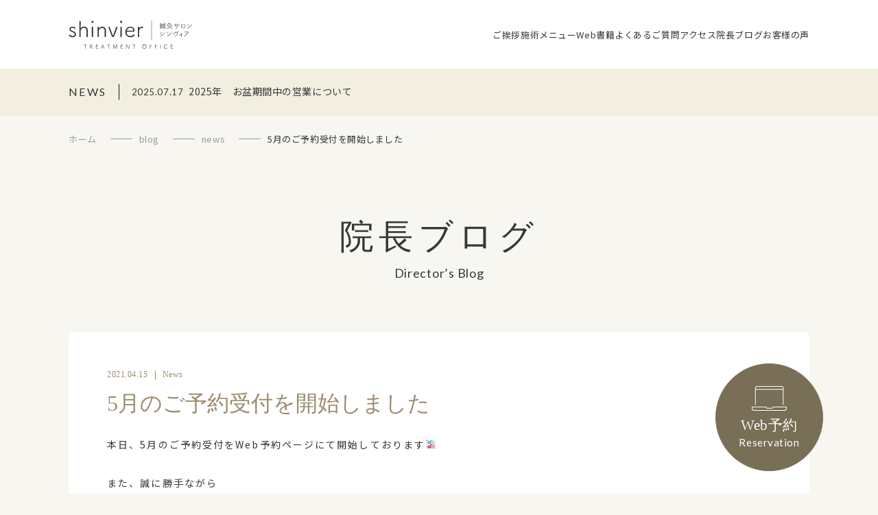

--- FILE ---
content_type: text/html; charset=UTF-8
request_url: https://shinvier.com/blog/news/5%E6%9C%88%E3%81%AE%E3%81%94%E4%BA%88%E7%B4%84%E5%8F%97%E4%BB%98%E3%82%92%E9%96%8B%E5%A7%8B%E3%81%97%E3%81%BE%E3%81%97%E3%81%9F
body_size: 14322
content:
<!DOCTYPE html>
<html lang="ja">
<head>
  <meta charset="UTF-8">
  <meta http-equiv="X-UA-Compatible" content="IE=edge">
  <meta name="viewport" content="width=device-width, initial-scale=1.0">
  
  
		<!-- All in One SEO 4.5.2.1 - aioseo.com -->
		<title>5月のご予約受付を開始しました | 鍼灸サロン シンヴィア</title>
		<meta name="description" content="本日、5月のご予約受付をWeb予約ページにて開始しております🎏 また、誠に勝手な" />
		<meta name="robots" content="max-image-preview:large" />
		<link rel="canonical" href="https://shinvier.com/blog/news/5%e6%9c%88%e3%81%ae%e3%81%94%e4%ba%88%e7%b4%84%e5%8f%97%e4%bb%98%e3%82%92%e9%96%8b%e5%a7%8b%e3%81%97%e3%81%be%e3%81%97%e3%81%9f" />
		<meta name="generator" content="All in One SEO (AIOSEO) 4.5.2.1" />
		<meta property="og:locale" content="ja_JP" />
		<meta property="og:site_name" content="鍼灸サロン シンヴィア | 福岡県福岡市内の博多と姪浜にサロンを持つ、女性による女性の為の鍼灸サロン。" />
		<meta property="og:type" content="article" />
		<meta property="og:title" content="5月のご予約受付を開始しました | 鍼灸サロン シンヴィア" />
		<meta property="og:description" content="本日、5月のご予約受付をWeb予約ページにて開始しております🎏 また、誠に勝手な" />
		<meta property="og:url" content="https://shinvier.com/blog/news/5%e6%9c%88%e3%81%ae%e3%81%94%e4%ba%88%e7%b4%84%e5%8f%97%e4%bb%98%e3%82%92%e9%96%8b%e5%a7%8b%e3%81%97%e3%81%be%e3%81%97%e3%81%9f" />
		<meta property="article:published_time" content="2021-04-15T05:16:52+00:00" />
		<meta property="article:modified_time" content="2021-04-13T05:19:55+00:00" />
		<meta name="twitter:card" content="summary" />
		<meta name="twitter:title" content="5月のご予約受付を開始しました | 鍼灸サロン シンヴィア" />
		<meta name="twitter:description" content="本日、5月のご予約受付をWeb予約ページにて開始しております🎏 また、誠に勝手な" />
		<script type="application/ld+json" class="aioseo-schema">
			{"@context":"https:\/\/schema.org","@graph":[{"@type":"Article","@id":"https:\/\/shinvier.com\/blog\/news\/5%e6%9c%88%e3%81%ae%e3%81%94%e4%ba%88%e7%b4%84%e5%8f%97%e4%bb%98%e3%82%92%e9%96%8b%e5%a7%8b%e3%81%97%e3%81%be%e3%81%97%e3%81%9f#article","name":"5\u6708\u306e\u3054\u4e88\u7d04\u53d7\u4ed8\u3092\u958b\u59cb\u3057\u307e\u3057\u305f | \u937c\u7078\u30b5\u30ed\u30f3 \u30b7\u30f3\u30f4\u30a3\u30a2","headline":"5\u6708\u306e\u3054\u4e88\u7d04\u53d7\u4ed8\u3092\u958b\u59cb\u3057\u307e\u3057\u305f","author":{"@id":"https:\/\/shinvier.com\/author\/shinvier#author"},"publisher":{"@id":"https:\/\/shinvier.com\/#organization"},"datePublished":"2021-04-15T05:16:52+09:00","dateModified":"2021-04-13T05:19:55+09:00","inLanguage":"ja","mainEntityOfPage":{"@id":"https:\/\/shinvier.com\/blog\/news\/5%e6%9c%88%e3%81%ae%e3%81%94%e4%ba%88%e7%b4%84%e5%8f%97%e4%bb%98%e3%82%92%e9%96%8b%e5%a7%8b%e3%81%97%e3%81%be%e3%81%97%e3%81%9f#webpage"},"isPartOf":{"@id":"https:\/\/shinvier.com\/blog\/news\/5%e6%9c%88%e3%81%ae%e3%81%94%e4%ba%88%e7%b4%84%e5%8f%97%e4%bb%98%e3%82%92%e9%96%8b%e5%a7%8b%e3%81%97%e3%81%be%e3%81%97%e3%81%9f#webpage"},"articleSection":"news"},{"@type":"BreadcrumbList","@id":"https:\/\/shinvier.com\/blog\/news\/5%e6%9c%88%e3%81%ae%e3%81%94%e4%ba%88%e7%b4%84%e5%8f%97%e4%bb%98%e3%82%92%e9%96%8b%e5%a7%8b%e3%81%97%e3%81%be%e3%81%97%e3%81%9f#breadcrumblist","itemListElement":[{"@type":"ListItem","@id":"https:\/\/shinvier.com\/#listItem","position":1,"name":"\u5bb6","item":"https:\/\/shinvier.com\/","nextItem":"https:\/\/shinvier.com\/blog\/news\/5%e6%9c%88%e3%81%ae%e3%81%94%e4%ba%88%e7%b4%84%e5%8f%97%e4%bb%98%e3%82%92%e9%96%8b%e5%a7%8b%e3%81%97%e3%81%be%e3%81%97%e3%81%9f#listItem"},{"@type":"ListItem","@id":"https:\/\/shinvier.com\/blog\/news\/5%e6%9c%88%e3%81%ae%e3%81%94%e4%ba%88%e7%b4%84%e5%8f%97%e4%bb%98%e3%82%92%e9%96%8b%e5%a7%8b%e3%81%97%e3%81%be%e3%81%97%e3%81%9f#listItem","position":2,"name":"5\u6708\u306e\u3054\u4e88\u7d04\u53d7\u4ed8\u3092\u958b\u59cb\u3057\u307e\u3057\u305f","previousItem":"https:\/\/shinvier.com\/#listItem"}]},{"@type":"Organization","@id":"https:\/\/shinvier.com\/#organization","name":"\u937c\u7078\u30b5\u30ed\u30f3 \u30b7\u30f3\u30f4\u30a3\u30a2","url":"https:\/\/shinvier.com\/","contactPoint":{"@type":"ContactPoint","telephone":"+81929853469","contactType":"\u4e88\u7d04\u30fb\u304a\u554f\u3044\u5408\u308f\u305b"}},{"@type":"Person","@id":"https:\/\/shinvier.com\/author\/shinvier#author","url":"https:\/\/shinvier.com\/author\/shinvier","name":"shinvier","image":{"@type":"ImageObject","@id":"https:\/\/shinvier.com\/blog\/news\/5%e6%9c%88%e3%81%ae%e3%81%94%e4%ba%88%e7%b4%84%e5%8f%97%e4%bb%98%e3%82%92%e9%96%8b%e5%a7%8b%e3%81%97%e3%81%be%e3%81%97%e3%81%9f#authorImage","url":"https:\/\/secure.gravatar.com\/avatar\/3ba8ef89e0ab6648f16ca5ec521ef2a6?s=96&d=mm&r=g","width":96,"height":96,"caption":"shinvier"}},{"@type":"WebPage","@id":"https:\/\/shinvier.com\/blog\/news\/5%e6%9c%88%e3%81%ae%e3%81%94%e4%ba%88%e7%b4%84%e5%8f%97%e4%bb%98%e3%82%92%e9%96%8b%e5%a7%8b%e3%81%97%e3%81%be%e3%81%97%e3%81%9f#webpage","url":"https:\/\/shinvier.com\/blog\/news\/5%e6%9c%88%e3%81%ae%e3%81%94%e4%ba%88%e7%b4%84%e5%8f%97%e4%bb%98%e3%82%92%e9%96%8b%e5%a7%8b%e3%81%97%e3%81%be%e3%81%97%e3%81%9f","name":"5\u6708\u306e\u3054\u4e88\u7d04\u53d7\u4ed8\u3092\u958b\u59cb\u3057\u307e\u3057\u305f | \u937c\u7078\u30b5\u30ed\u30f3 \u30b7\u30f3\u30f4\u30a3\u30a2","description":"\u672c\u65e5\u30015\u6708\u306e\u3054\u4e88\u7d04\u53d7\u4ed8\u3092Web\u4e88\u7d04\u30da\u30fc\u30b8\u306b\u3066\u958b\u59cb\u3057\u3066\u304a\u308a\u307e\u3059\ud83c\udf8f \u307e\u305f\u3001\u8aa0\u306b\u52dd\u624b\u306a","inLanguage":"ja","isPartOf":{"@id":"https:\/\/shinvier.com\/#website"},"breadcrumb":{"@id":"https:\/\/shinvier.com\/blog\/news\/5%e6%9c%88%e3%81%ae%e3%81%94%e4%ba%88%e7%b4%84%e5%8f%97%e4%bb%98%e3%82%92%e9%96%8b%e5%a7%8b%e3%81%97%e3%81%be%e3%81%97%e3%81%9f#breadcrumblist"},"author":{"@id":"https:\/\/shinvier.com\/author\/shinvier#author"},"creator":{"@id":"https:\/\/shinvier.com\/author\/shinvier#author"},"datePublished":"2021-04-15T05:16:52+09:00","dateModified":"2021-04-13T05:19:55+09:00"},{"@type":"WebSite","@id":"https:\/\/shinvier.com\/#website","url":"https:\/\/shinvier.com\/","name":"\u937c\u7078\u30b5\u30ed\u30f3 \u30b7\u30f3\u30f4\u30a3\u30a2","description":"\u798f\u5ca1\u770c\u798f\u5ca1\u5e02\u5185\u306e\u535a\u591a\u3068\u59ea\u6d5c\u306b\u30b5\u30ed\u30f3\u3092\u6301\u3064\u3001\u5973\u6027\u306b\u3088\u308b\u5973\u6027\u306e\u70ba\u306e\u937c\u7078\u30b5\u30ed\u30f3\u3002","inLanguage":"ja","publisher":{"@id":"https:\/\/shinvier.com\/#organization"}}]}
		</script>
		<!-- All in One SEO -->

<link rel="alternate" type="application/rss+xml" title="鍼灸サロン シンヴィア &raquo; 5月のご予約受付を開始しました のコメントのフィード" href="https://shinvier.com/blog/news/5%e6%9c%88%e3%81%ae%e3%81%94%e4%ba%88%e7%b4%84%e5%8f%97%e4%bb%98%e3%82%92%e9%96%8b%e5%a7%8b%e3%81%97%e3%81%be%e3%81%97%e3%81%9f/feed" />
<script type="text/javascript">
window._wpemojiSettings = {"baseUrl":"https:\/\/s.w.org\/images\/core\/emoji\/14.0.0\/72x72\/","ext":".png","svgUrl":"https:\/\/s.w.org\/images\/core\/emoji\/14.0.0\/svg\/","svgExt":".svg","source":{"concatemoji":"https:\/\/shinvier.com\/wp-includes\/js\/wp-emoji-release.min.js?ver=6.1.9"}};
/*! This file is auto-generated */
!function(e,a,t){var n,r,o,i=a.createElement("canvas"),p=i.getContext&&i.getContext("2d");function s(e,t){var a=String.fromCharCode,e=(p.clearRect(0,0,i.width,i.height),p.fillText(a.apply(this,e),0,0),i.toDataURL());return p.clearRect(0,0,i.width,i.height),p.fillText(a.apply(this,t),0,0),e===i.toDataURL()}function c(e){var t=a.createElement("script");t.src=e,t.defer=t.type="text/javascript",a.getElementsByTagName("head")[0].appendChild(t)}for(o=Array("flag","emoji"),t.supports={everything:!0,everythingExceptFlag:!0},r=0;r<o.length;r++)t.supports[o[r]]=function(e){if(p&&p.fillText)switch(p.textBaseline="top",p.font="600 32px Arial",e){case"flag":return s([127987,65039,8205,9895,65039],[127987,65039,8203,9895,65039])?!1:!s([55356,56826,55356,56819],[55356,56826,8203,55356,56819])&&!s([55356,57332,56128,56423,56128,56418,56128,56421,56128,56430,56128,56423,56128,56447],[55356,57332,8203,56128,56423,8203,56128,56418,8203,56128,56421,8203,56128,56430,8203,56128,56423,8203,56128,56447]);case"emoji":return!s([129777,127995,8205,129778,127999],[129777,127995,8203,129778,127999])}return!1}(o[r]),t.supports.everything=t.supports.everything&&t.supports[o[r]],"flag"!==o[r]&&(t.supports.everythingExceptFlag=t.supports.everythingExceptFlag&&t.supports[o[r]]);t.supports.everythingExceptFlag=t.supports.everythingExceptFlag&&!t.supports.flag,t.DOMReady=!1,t.readyCallback=function(){t.DOMReady=!0},t.supports.everything||(n=function(){t.readyCallback()},a.addEventListener?(a.addEventListener("DOMContentLoaded",n,!1),e.addEventListener("load",n,!1)):(e.attachEvent("onload",n),a.attachEvent("onreadystatechange",function(){"complete"===a.readyState&&t.readyCallback()})),(e=t.source||{}).concatemoji?c(e.concatemoji):e.wpemoji&&e.twemoji&&(c(e.twemoji),c(e.wpemoji)))}(window,document,window._wpemojiSettings);
</script>
<style type="text/css">
img.wp-smiley,
img.emoji {
	display: inline !important;
	border: none !important;
	box-shadow: none !important;
	height: 1em !important;
	width: 1em !important;
	margin: 0 0.07em !important;
	vertical-align: -0.1em !important;
	background: none !important;
	padding: 0 !important;
}
</style>
	<link rel='stylesheet' id='wp-block-library-css' href='https://shinvier.com/wp-includes/css/dist/block-library/style.min.css?ver=6.1.9' type='text/css' media='all' />
<link rel='stylesheet' id='classic-theme-styles-css' href='https://shinvier.com/wp-includes/css/classic-themes.min.css?ver=1' type='text/css' media='all' />
<style id='global-styles-inline-css' type='text/css'>
body{--wp--preset--color--black: #000000;--wp--preset--color--cyan-bluish-gray: #abb8c3;--wp--preset--color--white: #ffffff;--wp--preset--color--pale-pink: #f78da7;--wp--preset--color--vivid-red: #cf2e2e;--wp--preset--color--luminous-vivid-orange: #ff6900;--wp--preset--color--luminous-vivid-amber: #fcb900;--wp--preset--color--light-green-cyan: #7bdcb5;--wp--preset--color--vivid-green-cyan: #00d084;--wp--preset--color--pale-cyan-blue: #8ed1fc;--wp--preset--color--vivid-cyan-blue: #0693e3;--wp--preset--color--vivid-purple: #9b51e0;--wp--preset--gradient--vivid-cyan-blue-to-vivid-purple: linear-gradient(135deg,rgba(6,147,227,1) 0%,rgb(155,81,224) 100%);--wp--preset--gradient--light-green-cyan-to-vivid-green-cyan: linear-gradient(135deg,rgb(122,220,180) 0%,rgb(0,208,130) 100%);--wp--preset--gradient--luminous-vivid-amber-to-luminous-vivid-orange: linear-gradient(135deg,rgba(252,185,0,1) 0%,rgba(255,105,0,1) 100%);--wp--preset--gradient--luminous-vivid-orange-to-vivid-red: linear-gradient(135deg,rgba(255,105,0,1) 0%,rgb(207,46,46) 100%);--wp--preset--gradient--very-light-gray-to-cyan-bluish-gray: linear-gradient(135deg,rgb(238,238,238) 0%,rgb(169,184,195) 100%);--wp--preset--gradient--cool-to-warm-spectrum: linear-gradient(135deg,rgb(74,234,220) 0%,rgb(151,120,209) 20%,rgb(207,42,186) 40%,rgb(238,44,130) 60%,rgb(251,105,98) 80%,rgb(254,248,76) 100%);--wp--preset--gradient--blush-light-purple: linear-gradient(135deg,rgb(255,206,236) 0%,rgb(152,150,240) 100%);--wp--preset--gradient--blush-bordeaux: linear-gradient(135deg,rgb(254,205,165) 0%,rgb(254,45,45) 50%,rgb(107,0,62) 100%);--wp--preset--gradient--luminous-dusk: linear-gradient(135deg,rgb(255,203,112) 0%,rgb(199,81,192) 50%,rgb(65,88,208) 100%);--wp--preset--gradient--pale-ocean: linear-gradient(135deg,rgb(255,245,203) 0%,rgb(182,227,212) 50%,rgb(51,167,181) 100%);--wp--preset--gradient--electric-grass: linear-gradient(135deg,rgb(202,248,128) 0%,rgb(113,206,126) 100%);--wp--preset--gradient--midnight: linear-gradient(135deg,rgb(2,3,129) 0%,rgb(40,116,252) 100%);--wp--preset--duotone--dark-grayscale: url('#wp-duotone-dark-grayscale');--wp--preset--duotone--grayscale: url('#wp-duotone-grayscale');--wp--preset--duotone--purple-yellow: url('#wp-duotone-purple-yellow');--wp--preset--duotone--blue-red: url('#wp-duotone-blue-red');--wp--preset--duotone--midnight: url('#wp-duotone-midnight');--wp--preset--duotone--magenta-yellow: url('#wp-duotone-magenta-yellow');--wp--preset--duotone--purple-green: url('#wp-duotone-purple-green');--wp--preset--duotone--blue-orange: url('#wp-duotone-blue-orange');--wp--preset--font-size--small: 13px;--wp--preset--font-size--medium: 20px;--wp--preset--font-size--large: 36px;--wp--preset--font-size--x-large: 42px;--wp--preset--spacing--20: 0.44rem;--wp--preset--spacing--30: 0.67rem;--wp--preset--spacing--40: 1rem;--wp--preset--spacing--50: 1.5rem;--wp--preset--spacing--60: 2.25rem;--wp--preset--spacing--70: 3.38rem;--wp--preset--spacing--80: 5.06rem;}:where(.is-layout-flex){gap: 0.5em;}body .is-layout-flow > .alignleft{float: left;margin-inline-start: 0;margin-inline-end: 2em;}body .is-layout-flow > .alignright{float: right;margin-inline-start: 2em;margin-inline-end: 0;}body .is-layout-flow > .aligncenter{margin-left: auto !important;margin-right: auto !important;}body .is-layout-constrained > .alignleft{float: left;margin-inline-start: 0;margin-inline-end: 2em;}body .is-layout-constrained > .alignright{float: right;margin-inline-start: 2em;margin-inline-end: 0;}body .is-layout-constrained > .aligncenter{margin-left: auto !important;margin-right: auto !important;}body .is-layout-constrained > :where(:not(.alignleft):not(.alignright):not(.alignfull)){max-width: var(--wp--style--global--content-size);margin-left: auto !important;margin-right: auto !important;}body .is-layout-constrained > .alignwide{max-width: var(--wp--style--global--wide-size);}body .is-layout-flex{display: flex;}body .is-layout-flex{flex-wrap: wrap;align-items: center;}body .is-layout-flex > *{margin: 0;}:where(.wp-block-columns.is-layout-flex){gap: 2em;}.has-black-color{color: var(--wp--preset--color--black) !important;}.has-cyan-bluish-gray-color{color: var(--wp--preset--color--cyan-bluish-gray) !important;}.has-white-color{color: var(--wp--preset--color--white) !important;}.has-pale-pink-color{color: var(--wp--preset--color--pale-pink) !important;}.has-vivid-red-color{color: var(--wp--preset--color--vivid-red) !important;}.has-luminous-vivid-orange-color{color: var(--wp--preset--color--luminous-vivid-orange) !important;}.has-luminous-vivid-amber-color{color: var(--wp--preset--color--luminous-vivid-amber) !important;}.has-light-green-cyan-color{color: var(--wp--preset--color--light-green-cyan) !important;}.has-vivid-green-cyan-color{color: var(--wp--preset--color--vivid-green-cyan) !important;}.has-pale-cyan-blue-color{color: var(--wp--preset--color--pale-cyan-blue) !important;}.has-vivid-cyan-blue-color{color: var(--wp--preset--color--vivid-cyan-blue) !important;}.has-vivid-purple-color{color: var(--wp--preset--color--vivid-purple) !important;}.has-black-background-color{background-color: var(--wp--preset--color--black) !important;}.has-cyan-bluish-gray-background-color{background-color: var(--wp--preset--color--cyan-bluish-gray) !important;}.has-white-background-color{background-color: var(--wp--preset--color--white) !important;}.has-pale-pink-background-color{background-color: var(--wp--preset--color--pale-pink) !important;}.has-vivid-red-background-color{background-color: var(--wp--preset--color--vivid-red) !important;}.has-luminous-vivid-orange-background-color{background-color: var(--wp--preset--color--luminous-vivid-orange) !important;}.has-luminous-vivid-amber-background-color{background-color: var(--wp--preset--color--luminous-vivid-amber) !important;}.has-light-green-cyan-background-color{background-color: var(--wp--preset--color--light-green-cyan) !important;}.has-vivid-green-cyan-background-color{background-color: var(--wp--preset--color--vivid-green-cyan) !important;}.has-pale-cyan-blue-background-color{background-color: var(--wp--preset--color--pale-cyan-blue) !important;}.has-vivid-cyan-blue-background-color{background-color: var(--wp--preset--color--vivid-cyan-blue) !important;}.has-vivid-purple-background-color{background-color: var(--wp--preset--color--vivid-purple) !important;}.has-black-border-color{border-color: var(--wp--preset--color--black) !important;}.has-cyan-bluish-gray-border-color{border-color: var(--wp--preset--color--cyan-bluish-gray) !important;}.has-white-border-color{border-color: var(--wp--preset--color--white) !important;}.has-pale-pink-border-color{border-color: var(--wp--preset--color--pale-pink) !important;}.has-vivid-red-border-color{border-color: var(--wp--preset--color--vivid-red) !important;}.has-luminous-vivid-orange-border-color{border-color: var(--wp--preset--color--luminous-vivid-orange) !important;}.has-luminous-vivid-amber-border-color{border-color: var(--wp--preset--color--luminous-vivid-amber) !important;}.has-light-green-cyan-border-color{border-color: var(--wp--preset--color--light-green-cyan) !important;}.has-vivid-green-cyan-border-color{border-color: var(--wp--preset--color--vivid-green-cyan) !important;}.has-pale-cyan-blue-border-color{border-color: var(--wp--preset--color--pale-cyan-blue) !important;}.has-vivid-cyan-blue-border-color{border-color: var(--wp--preset--color--vivid-cyan-blue) !important;}.has-vivid-purple-border-color{border-color: var(--wp--preset--color--vivid-purple) !important;}.has-vivid-cyan-blue-to-vivid-purple-gradient-background{background: var(--wp--preset--gradient--vivid-cyan-blue-to-vivid-purple) !important;}.has-light-green-cyan-to-vivid-green-cyan-gradient-background{background: var(--wp--preset--gradient--light-green-cyan-to-vivid-green-cyan) !important;}.has-luminous-vivid-amber-to-luminous-vivid-orange-gradient-background{background: var(--wp--preset--gradient--luminous-vivid-amber-to-luminous-vivid-orange) !important;}.has-luminous-vivid-orange-to-vivid-red-gradient-background{background: var(--wp--preset--gradient--luminous-vivid-orange-to-vivid-red) !important;}.has-very-light-gray-to-cyan-bluish-gray-gradient-background{background: var(--wp--preset--gradient--very-light-gray-to-cyan-bluish-gray) !important;}.has-cool-to-warm-spectrum-gradient-background{background: var(--wp--preset--gradient--cool-to-warm-spectrum) !important;}.has-blush-light-purple-gradient-background{background: var(--wp--preset--gradient--blush-light-purple) !important;}.has-blush-bordeaux-gradient-background{background: var(--wp--preset--gradient--blush-bordeaux) !important;}.has-luminous-dusk-gradient-background{background: var(--wp--preset--gradient--luminous-dusk) !important;}.has-pale-ocean-gradient-background{background: var(--wp--preset--gradient--pale-ocean) !important;}.has-electric-grass-gradient-background{background: var(--wp--preset--gradient--electric-grass) !important;}.has-midnight-gradient-background{background: var(--wp--preset--gradient--midnight) !important;}.has-small-font-size{font-size: var(--wp--preset--font-size--small) !important;}.has-medium-font-size{font-size: var(--wp--preset--font-size--medium) !important;}.has-large-font-size{font-size: var(--wp--preset--font-size--large) !important;}.has-x-large-font-size{font-size: var(--wp--preset--font-size--x-large) !important;}
.wp-block-navigation a:where(:not(.wp-element-button)){color: inherit;}
:where(.wp-block-columns.is-layout-flex){gap: 2em;}
.wp-block-pullquote{font-size: 1.5em;line-height: 1.6;}
</style>
<link rel='stylesheet' id='contact-form-7-css' href='https://shinvier.com/wp-content/plugins/contact-form-7/includes/css/styles.css?ver=5.6.4' type='text/css' media='all' />
<link rel='stylesheet' id='mts_simple_booking_front_css-css' href='https://shinvier.com/wp-content/plugins/mts-simple-booking-c/css/mtssb-front.css?ver=6.1.9' type='text/css' media='all' />

<script>
if (document.location.protocol != "https:") {
    document.location = document.URL.replace(/^http:/i, "https:");
}
</script>
<link rel="https://api.w.org/" href="https://shinvier.com/wp-json/" /><link rel="alternate" type="application/json" href="https://shinvier.com/wp-json/wp/v2/posts/1265" /><link rel="EditURI" type="application/rsd+xml" title="RSD" href="https://shinvier.com/xmlrpc.php?rsd" />
<link rel="wlwmanifest" type="application/wlwmanifest+xml" href="https://shinvier.com/wp-includes/wlwmanifest.xml" />
<meta name="generator" content="WordPress 6.1.9" />
<link rel='shortlink' href='https://shinvier.com/?p=1265' />
<link rel="alternate" type="application/json+oembed" href="https://shinvier.com/wp-json/oembed/1.0/embed?url=https%3A%2F%2Fshinvier.com%2Fblog%2Fnews%2F5%25e6%259c%2588%25e3%2581%25ae%25e3%2581%2594%25e4%25ba%2588%25e7%25b4%2584%25e5%258f%2597%25e4%25bb%2598%25e3%2582%2592%25e9%2596%258b%25e5%25a7%258b%25e3%2581%2597%25e3%2581%25be%25e3%2581%2597%25e3%2581%259f" />
<link rel="alternate" type="text/xml+oembed" href="https://shinvier.com/wp-json/oembed/1.0/embed?url=https%3A%2F%2Fshinvier.com%2Fblog%2Fnews%2F5%25e6%259c%2588%25e3%2581%25ae%25e3%2581%2594%25e4%25ba%2588%25e7%25b4%2584%25e5%258f%2597%25e4%25bb%2598%25e3%2582%2592%25e9%2596%258b%25e5%25a7%258b%25e3%2581%2597%25e3%2581%25be%25e3%2581%2597%25e3%2581%259f&#038;format=xml" />
  <link rel="preconnect" href="https://fonts.googleapis.com">
  <link rel="preconnect" href="https://fonts.gstatic.com" crossorigin>
  <link href="https://fonts.googleapis.com/css2?family=Lato&family=Noto+Sans+JP:wght@400;500;700&family=Shippori+Mincho:wght@300;400;500&display=swap" rel="preload" as="style">
  <link href="https://fonts.googleapis.com/css2?family=Lato&family=Noto+Sans+JP:wght@400;500;700&family=Shippori+Mincho:wght@300;400;500&display=swap" rel="stylesheet" media="print" onload="this.media='all'">

  <link rel="stylesheet" href="https://shinvier.com/wp-content/themes/shinvier_renew/css/app.css">
  <link rel="stylesheet" href="https://shinvier.com/wp-content/themes/shinvier_renew/css/modaal.css">
   <!-- Google Tag Manager -->
<script>(function(w,d,s,l,i){w[l]=w[l]||[];w[l].push({'gtm.start':
new Date().getTime(),event:'gtm.js'});var f=d.getElementsByTagName(s)[0],
j=d.createElement(s),dl=l!='dataLayer'?'&l='+l:'';j.async=true;j.src=
'https://www.googletagmanager.com/gtm.js?id='+i+dl;f.parentNode.insertBefore(j,f);
})(window,document,'script','dataLayer','GTM-PGGFC3NW');</script>
<!-- Google tag (gtag.js) -->
<script async src="https://www.googletagmanager.com/gtag/js?id=G-PNXQ7W03ZJ"></script>
<script>
  window.dataLayer = window.dataLayer || [];
  function gtag(){dataLayer.push(arguments);}
  gtag('js', new Date());

  gtag('config', 'G-PNXQ7W03ZJ');
</script>
<!-- Google tag (gtag.js) -->
<script async src="https://www.googletagmanager.com/gtag/js?id=AW-11000939341">
</script>
<script>
  window.dataLayer = window.dataLayer || [];
  function gtag(){dataLayer.push(arguments);}
  gtag('js', new Date());

  gtag('config', 'AW-11000939341');
</script>
<!-- Event snippet for カートに追加 conversion page -->
<script>
  gtag('event', 'conversion', {'send_to': 'AW-11000939341/gNN7CNfwn5saEM2G1P0o'});
</script>
<!-- End Google Tag Manager -->
  </head>
<body >
<!-- Google Tag Manager (noscript) -->
<noscript><iframe src="https://www.googletagmanager.com/ns.html?id=GTM-PGGFC3NW"
height="0" width="0" style="display:none;visibility:hidden"></iframe></noscript>
<!-- End Google Tag Manager (noscript) -->
  <div class="l-wrapper">
    <header class="l-header">
      <div class="l-header__inner">
                  <p class="l-header__logo"><a href="https://shinvier.com">鍼灸サロン シンヴィア</a></p>
                <nav class="l-header-nav">
          <a class="l-header-nav__lv1" href="https://shinvier.com/#t_contentsBox04"><span>ご挨拶</span></a>
          <div class="l-header-nav__lv1 has-child"><a href="https://shinvier.com/about_treatment"><span>施術メニュー</span></a>
            <div class="l-header-nav-child">
              <ul class="l-header-nav-child__list">
                <li><a href="https://shinvier.com/about_treatment">施術について<i><svg xmlns="http://www.w3.org/2000/svg" width="27.155" height="5.553" viewBox="0 0 27.155 5.553"><path d="M5879.709,145h25.908l-4.909-4.691" transform="translate(-5879.709 -139.947)" fill="none" stroke="#373737" stroke-width="1"/></svg></i></a></li>
                <li><a href="https://shinvier.com/about_treatment#content02">当院のこだわり<i><svg xmlns="http://www.w3.org/2000/svg" width="27.155" height="5.553" viewBox="0 0 27.155 5.553"><path d="M5879.709,145h25.908l-4.909-4.691" transform="translate(-5879.709 -139.947)" fill="none" stroke="#373737" stroke-width="1"/></svg></i></a></li>
                <li><a href="https://shinvier.com/about_treatment#pricetable">料金一覧へ<i><svg xmlns="http://www.w3.org/2000/svg" width="27.155" height="5.553" viewBox="0 0 27.155 5.553"><path d="M5879.709,145h25.908l-4.909-4.691" transform="translate(-5879.709 -139.947)" fill="none" stroke="#373737" stroke-width="1"/></svg></i></a></li>
              </ul>
              <ul class="l-header-nav-child__list">
                <li>
                  <a href="https://shinvier.com/about_treatment#content03">施術メニュー一覧<i><svg xmlns="http://www.w3.org/2000/svg" width="27.155" height="5.553" viewBox="0 0 27.155 5.553"><path d="M5879.709,145h25.908l-4.909-4.691" transform="translate(-5879.709 -139.947)" fill="none" stroke="#373737" stroke-width="1"/></svg></i></a>
                  <ul>
                    <li><a href="https://shinvier.com/about_treatment#menu01">不妊・妊活治療</a></li>
                    <li><a href="https://shinvier.com/about_treatment#menu02">美容鍼灸</a></li>
                    <li><a href="https://shinvier.com/sp-contents/beauty/">美容鍼灸の特徴</a></li>
                    <li><a href="https://shinvier.com/about_treatment#menu03"> 一般鍼灸治療</a></li>
                    <li><a href="https://shinvier.com/about_treatment#menu04"> 整体</a></li>
                  </ul>
                </li>
              </ul>
              <div class="l-header-nav-child__image">
                <img src="https://shinvier.com/wp-content/themes/shinvier_renew/imgs/common/img_header_childnav.jpg" alt="" decoding="async" loading="lazy">
              </div>
            </div>
          </div>

          <a class="l-header-nav__lv1" href="https://shinvier.com/e-book/"><span>Web書籍</span></a>
          <a class="l-header-nav__lv1" href="https://shinvier.com/faq/"><span>よくあるご質問</span></a>
          <a class="l-header-nav__lv1" href="https://shinvier.com/access/"><span>アクセス</span></a>
          <a class="l-header-nav__lv1" href="https://shinvier.com/category/blog/"><span>院長ブログ</span></a>
          <a class="l-header-nav__lv1" href="https://shinvier.com/maternity_report/"><span>お客様の声</span></a>
        </nav>
      </div>
    </header>
    <main class="l-main">

          <div class="c-headerInfo">
        <div class="c-container c-headerInfo__inner">
          <p class="c-headerInfo__label">NEWS</p>
          <a class="c-headerInfo__link" href="https://shinvier.com/blog/news/2025%e5%b9%b4%e3%80%80%e3%81%8a%e7%9b%86%e6%9c%9f%e9%96%93%e4%b8%ad%e3%81%ae%e5%96%b6%e6%a5%ad%e3%81%ab%e3%81%a4%e3%81%84%e3%81%a6"><time datetime="2025-07-17">2025.07.17</time><span>2025年　お盆期間中の営業について</span></a>
        </div>
      </div>
          

<div class="l-content">
        <div class="l-content__breadcrumb">
      <div class="c-breadcrumb">
        <!-- Breadcrumb NavXT 7.3.0 -->
<span property="itemListElement" typeof="ListItem"><a property="item" typeof="WebPage" title="Go to 鍼灸サロン シンヴィア." href="https://shinvier.com" class="home" ><span property="name">ホーム</span></a><meta property="position" content="1"></span><span class="separator"></span><span property="itemListElement" typeof="ListItem"><a property="item" typeof="WebPage" title="Go to the blog カテゴリー archives." href="https://shinvier.com/category/blog" class="taxonomy category" ><span property="name">blog</span></a><meta property="position" content="2"></span><span class="separator"></span><span property="itemListElement" typeof="ListItem"><a property="item" typeof="WebPage" title="Go to the news カテゴリー archives." href="https://shinvier.com/category/blog/news" class="taxonomy category" ><span property="name">news</span></a><meta property="position" content="3"></span><span class="separator"></span><span property="itemListElement" typeof="ListItem"><span property="name" class="post post-post current-item">5月のご予約受付を開始しました</span><meta property="url" content="https://shinvier.com/blog/news/5%e6%9c%88%e3%81%ae%e3%81%94%e4%ba%88%e7%b4%84%e5%8f%97%e4%bb%98%e3%82%92%e9%96%8b%e5%a7%8b%e3%81%97%e3%81%be%e3%81%97%e3%81%9f"><meta property="position" content="4"></span>      </div>
    </div>
        <div class="l-content__header js-inview">
      <p class="l-content__title" title="Director’s Blog">院長ブログ</p>
    </div>
  <div class="l-content__body">
    <div class="o-post">
      <div class="c-container">
                  <div class="o-post-single js-inview fadeUp">
                        <div class="o-post-single-data">
              <time class="o-post-single-data__time">2021.04.15</time>
              <span class="o-post-single-data__category">news</span>
            </div>
            <h1 class="o-post-single__title">5月のご予約受付を開始しました</h1>

            <div class="o-post-single__content rte">
              <p>本日、5月のご予約受付をWeb予約ページにて開始しております&#x1f38f;</p>
<p>&nbsp;</p>
<p>また、誠に勝手ながら</p>
<p>5月15日㈯は臨時休診とさせていただきます&#x1f647;</p>
<p>ご迷惑をおかしますがよろしくお願い申し上げます&#x1f647;&#x1f340;</p>
<p>&nbsp;</p>
<p>ゴールデンウィークは暦通り、</p>
<p>5月2日〜5月5日までお休みです&#x1f647;</p>
            </div>
          
            <div class="o-post-newlist js-inview fadeUp">
              <h2 class="o-post-newlist__title">新着記事</h2>
                            <div class="o-post-newlist-item">
                <h3 class="o-post-newlist-item__title"><a href="https://shinvier.com/blog/tsh%e3%81%8c%e9%ab%98%e3%81%84%e3%81%a8%e5%a6%8a%e5%a8%a0%e3%81%97%e3%81%ab%e3%81%8f%e3%81%84%ef%bc%9f%e7%9f%a5%e3%81%a3%e3%81%a6%e3%81%8a%e3%81%8d%e3%81%9f%e3%81%84%e7%94%b2%e7%8a%b6%e8%85%ba">TSHが高いと妊娠しにくい？知っておきたい甲状腺と生殖ホルモンの関係</a></h3>
                <div class="o-post-newlist-data">
                  <time class="o-post-newlist-data__time">2025.11.18</time>
                  <span class="o-post-newlist-data__category">blog</span>
                </div>
              </div>
                            <div class="o-post-newlist-item">
                <h3 class="o-post-newlist-item__title"><a href="https://shinvier.com/blog/%ef%bc%92%ef%bc%90%ef%bc%92%ef%bc%95%e5%b9%b412%e6%9c%88%e3%81%ae%e3%81%94%e4%ba%88%e7%b4%84%e5%8f%97%e4%bb%98%e3%82%92%e9%96%8b%e5%a7%8b%e3%81%97%e3%81%be%e3%81%97%e3%81%9f">２０２５年12月のご予約受付を開始しました</a></h3>
                <div class="o-post-newlist-data">
                  <time class="o-post-newlist-data__time">2025.11.15</time>
                  <span class="o-post-newlist-data__category">blog</span>
                </div>
              </div>
                            <div class="o-post-newlist-item">
                <h3 class="o-post-newlist-item__title"><a href="https://shinvier.com/blog/%e6%85%a2%e6%80%a7%e5%ad%90%e5%ae%ae%e5%86%85%e8%86%9c%e7%82%8e%e3%81%af%e3%81%a9%e3%81%86%e3%81%99%e3%82%8c%e3%81%b0%e6%b2%bb%e3%82%8b%ef%bc%9f%ef%bd%9c%e5%8c%bb%e5%ad%a6%e7%9a%84%e6%b2%bb%e7%99%82">慢性子宮内膜炎はどうすれば治る？｜医学的治療と鍼灸で整える子宮内環境</a></h3>
                <div class="o-post-newlist-data">
                  <time class="o-post-newlist-data__time">2025.10.30</time>
                  <span class="o-post-newlist-data__category">blog</span>
                </div>
              </div>
                          </div>
          </div>
          <div class="o-post-single-topLink"><a class="o-post-single-topLink__button" href="https://shinvier.com/category/blog/"><i><svg xmlns="http://www.w3.org/2000/svg" width="40" height="40" viewBox="0 0 40 40"><rect width="40" height="40" rx="20" fill="#9b8c6c"/><g transform="translate(-14032.474 65.328)"><line x2="11.293" transform="translate(14048.5 -49.328)" fill="none" stroke="#fff" stroke-linecap="round" stroke-width="1"/><line x2="1.027" transform="translate(14045.474 -49.328)" fill="none" stroke="#fff" stroke-linecap="round" stroke-width="1"/><line x2="11.293" transform="translate(14048.5 -45.328)" fill="none" stroke="#fff" stroke-linecap="round" stroke-width="1"/><line x2="1.027" transform="translate(14045.474 -45.328)" fill="none" stroke="#fff" stroke-linecap="round" stroke-width="1"/><line x2="11.293" transform="translate(14048.5 -41.328)" fill="none" stroke="#fff" stroke-linecap="round" stroke-width="1"/><line x2="1.027" transform="translate(14045.474 -41.328)" fill="none" stroke="#fff" stroke-linecap="round" stroke-width="1"/></g></svg></i><span>ブログ一覧に戻る</span></a></span>
              </div>
    </div>
  </div>
</div>
    </main>
        <div class="o-reserve-about">
      <h2 class="o-reserve-about__title js-inview" title="About Reservation">ご予約について</h2>
      <div class="c-container o-reserve-about__inner">
        <div class="o-reserve-about__block js-inview fadeUp">
          <div class="o-reserve-week">
            <div class="o-reserve-week__inner">
              <p class="o-reserve-week__time">診療時間 10:00〜21:00（20:00最終受付）</p>
              <table class="o-reserve-week__table">
                <thead>
                  <tr>
                    <th>月</th>
                    <th>火</th>
                    <th>水</th>
                    <th>木</th>
                    <th>金</th>
                    <th>土</th>
                    <th>日</th>
                  </tr>
                </thead>
                <tbody>
                  <tr>
                    <td>○</td>
                    <td>○</td>
                    <td>○</td>
                    <td>○</td>
                    <td>○</td>
                    <td>○</td>
                    <td>〇</td>
                  </tr>
                </tbody>
              </table>
              <p class="o-reserve-week__note">定休日：不定休</p>
            </div>
          </div>
        </div>
        <div class="o-reserve-about__block js-inview fadeUp">
          <div class="o-reserve-contact">
            <p class="o-reserve-contact__tel"><i><svg xmlns="http://www.w3.org/2000/svg" width="60" height="60" viewBox="0 0 60 60"><circle cx="30" cy="30" r="30" fill="#9b8c6c"/><g transform="translate(508.57 28.251)" fill="none"><path d="M-487.359-11.809c-1.933,1.254-2.313,5.172-1.583,8.366a28.844,28.844,0,0,0,3.814,8.965,29.959,29.959,0,0,0,6.63,7.139c2.618,1.969,6.351,3.22,8.284,1.967a9.79,9.79,0,0,0,2.5-2.677l-1.039-1.6-2.856-4.4c-.212-.327-1.543-.028-2.219.355a6.437,6.437,0,0,0-1.752,1.9c-.625.361-1.149,0-2.243-.5-1.345-.619-2.857-2.541-4.06-4.283-1.1-1.809-2.238-3.974-2.255-5.454-.014-1.2-.129-1.829.456-2.253a6.437,6.437,0,0,0,2.452-.823c.625-.461,1.441-1.554,1.229-1.881l-2.856-4.4L-483.9-13A9.79,9.79,0,0,0-487.359-11.809Z" stroke="none"/><path d="M -483.9571228027344 -13.00068283081055 C -484.4205627441406 -13.00071716308594 -486.4303894042969 -12.41112232208252 -487.3594665527344 -11.80856132507324 C -489.2924499511719 -10.55494117736816 -489.672119140625 -6.636341094970703 -488.9423217773438 -3.442571640014648 C -488.3740844726562 -0.9554414749145508 -487.1657104492188 2.38084864616394 -485.1280822753906 5.522478580474854 C -483.2113342285156 8.477958679199219 -480.5370788574219 11.12804889678955 -478.4980163574219 12.66133880615234 C -475.8795166015625 14.63010025024414 -472.1467590332031 15.88154315948486 -470.2137756347656 14.6279182434082 C -469.2363586425781 13.9940185546875 -467.7842407226562 12.26210880279541 -467.7179260253906 11.95133876800537 C -467.7179260253906 11.95133876800537 -468.5695190429688 10.63837814331055 -468.7564392089844 10.35024833679199 L -471.6119689941406 5.947258472442627 C -471.8240051269531 5.620072364807129 -473.1548767089844 5.919121742248535 -473.8309020996094 6.302038669586182 C -474.7428283691406 6.818738460540771 -475.5826721191406 8.205099105834961 -475.5826721191406 8.205099105834961 C -476.2080078125 8.566360473632812 -476.7316284179688 8.206417083740234 -477.8259582519531 7.702798366546631 C -479.1708984375 7.084008693695068 -480.6829528808594 5.161378860473633 -481.8863525390625 3.420018672943115 C -482.9855041503906 1.61107861995697 -484.1243286132812 -0.5536913871765137 -484.1409301757812 -2.034011363983154 C -484.1545104980469 -3.238511562347412 -484.2694396972656 -3.863451480865479 -483.6846008300781 -4.287071228027344 C -483.6846008300781 -4.287071228027344 -482.0762939453125 -4.48850154876709 -481.2325744628906 -5.110361576080322 C -480.6072082519531 -5.57146167755127 -479.7914428710938 -6.664531707763672 -480.0037536621094 -6.991781234741211 L -482.8592834472656 -11.39472103118896 C -483.0462036132812 -11.68285179138184 -483.8976745605469 -12.99581146240234 -483.8976745605469 -12.99581146240234 C -483.9130554199219 -12.99908447265625 -483.9330139160156 -13.00068092346191 -483.9571228027344 -13.00068283081055 M -483.9571533203125 -14.00068092346191 C -483.8617553710938 -14.00068092346191 -483.7742309570312 -13.9919319152832 -483.6895751953125 -13.97392082214355 L -483.2841796875 -13.88767051696777 L -479.1647644042969 -7.535911560058594 C -478.8231811523438 -7.009391784667969 -478.9291687011719 -6.336071014404297 -479.4799499511719 -5.534811019897461 C -479.806884765625 -5.059171199798584 -480.240234375 -4.599611282348633 -480.6391296386719 -4.30549144744873 C -481.3970947265625 -3.746837615966797 -482.5280151367188 -3.474691390991211 -483.1424560546875 -3.36121940612793 C -483.1668701171875 -3.178314685821533 -483.158203125 -2.831307888031006 -483.1509399414062 -2.541061401367188 C -483.147216796875 -2.39259147644043 -483.1430053710938 -2.224311351776123 -483.1409912109375 -2.045281410217285 C -483.1298522949219 -1.051962375640869 -482.4253234863281 0.60361647605896 -481.0469360351562 2.875706911087036 C -479.5345764160156 5.060860633850098 -478.3103637695312 6.37917423248291 -477.4079895019531 6.794338226318359 C -477.2450256347656 6.869328498840332 -477.0929260253906 6.941888332366943 -476.9587097167969 7.005908489227295 C -476.6853332519531 7.136318206787109 -476.3826293945312 7.280718326568604 -476.2066650390625 7.332137107849121 C -475.8523864746094 6.817312240600586 -475.142822265625 5.896001815795898 -474.3238525390625 5.431988716125488 C -473.6847229003906 5.069958686828613 -472.731689453125 4.807228565216064 -472.0576782226562 4.807228565216064 C -471.3152465820312 4.807228565216064 -470.9492492675781 5.131288528442383 -470.77294921875 5.403148651123047 L -466.6534729003906 11.75479888916016 L -466.7399597167969 12.16001892089844 C -466.7737426757812 12.31846809387207 -466.8529357910156 12.68955898284912 -467.8792419433594 13.83557891845703 C -468.2543640136719 14.25446891784668 -468.9857788085938 15.02340888977051 -469.6696472167969 15.4669189453125 C -470.34912109375 15.9075984954834 -471.1932067871094 16.13103866577148 -472.178466796875 16.13103866577148 C -474.2564392089844 16.13103866577148 -476.9082336425781 15.10778903961182 -479.0989685058594 13.46061897277832 C -481.0549011230469 11.98984813690186 -483.8862609863281 9.27509880065918 -485.9671020507812 6.066608428955078 C -488.4231567382812 2.279808521270752 -489.4961853027344 -1.377061367034912 -489.9172058105469 -3.219841480255127 C -490.3213806152344 -4.988651275634766 -490.3994140625 -6.867721557617188 -490.1369323730469 -8.510881423950195 C -489.823486328125 -10.47284126281738 -489.0512084960938 -11.90328121185303 -487.9035949707031 -12.64756107330322 C -486.8482360839844 -13.33204078674316 -484.6403198242188 -14.00068092346191 -483.9571533203125 -14.00068092346191 Z" stroke="none" fill="#fff"/></g></svg></i><a href="tel:0929853469" class="js-linksInvalid"> 092-985-3469</a></p>
            <p class="o-reserve-contact__time">電話受付：10:00〜20:00</p>
            <p class="o-reserve-contact__note">※施術中はお電話に出られないことがあります。<br>※スタッフのご指名は原則承る事ができません。<br>ご理解ご了承のほど、お願いいたします。</p>
            <a class="o-reserve-contact__button c-button js-button" href="https://shinvier.com/web_reservation/"><span>Web予約</span></a>
          </div>
        </div>
        <div class="o-reserve-about__block is-sp js-inview fadeUp">
          <div class="l-footer-line">
            <p class="l-footer-line__title">友達追加でLINEからでも<br>予約ができる!!</p>
            <p class="l-footer-line__text">※予約状況が確認したい場合はWeb予約をチェック！</p>
            <a class="l-footer-line__button js-linksInvalid" href="https://line.me/R/ti/p/%40zwn2565d" target="_blank"><span>友達追加はこちら</span></a>
            <p class="l-footer-line__id">ID:@zwn2565d</p>
          </div>
        </div>
      </div>
    </div>
        <footer class="l-footer">
      <div class="c-container l-footer__inner">
        <ul class="l-footer-nav">
          <li class="l-footer-nav__item"><a href="https://shinvier.com#t_contentsBox04"><span>ご挨拶</span></a></li>
          <li class="l-footer-nav__item">
            <a href="https://shinvier.com/about_treatment/"><span>施術メニュー</span></a>
            <ul class="l-footer-nav-child">
              <li class="l-footer-nav-child__item"><a href="https://shinvier.com/about_treatment/"><span>施術について</span></a></li>
              <li class="l-footer-nav-child__item"><a href="https://shinvier.com/about_treatment/#content02"><span>当院のこだわり</span></a></li>
              <li class="l-footer-nav-child__item"><a href="https://shinvier.com/about_treatment/#menu01"><span>不妊・妊活治療</span></a></li>
              <li class="l-footer-nav-child__item"><a href="https://shinvier.com/about_treatment/#menu02"><span>美容鍼灸</span></a></li>
              <li class="l-footer-nav-child__item"><a href="https://shinvier.com/sp-contents/beauty/"><span>美容鍼灸の特徴</span></a></li>
              <li class="l-footer-nav-child__item"><a href="https://shinvier.com/about_treatment/#menu03"><span>一般鍼灸治療</span></a></li>
            </ul>
          </li>
          <li class="l-footer-nav__item"><a href="https://shinvier.com/e-book/"><span>Web書籍</span></a></li>
          <li class="l-footer-nav__item"><a href="https://shinvier.com/faq/"><span>よくあるご質問</span></a></li>
          <li class="l-footer-nav__item"><a href="https://shinvier.com/access/"><span>アクセス</span></a></li>
          <li class="l-footer-nav__item"><a href="https://shinvier.com/category/blog"><span>院長ブログ</span></a></li>
          <li class="l-footer-nav__item"><a href="https://shinvier.com/maternity_report/"><span>お客様の声</span></a></li>
          <li class="l-footer-nav__item"><a href="https://shinvier.com/web_reservation/"><span>Web予約</span></a></li>
          <li class="l-footer-nav__item"><a href="https://shinvier.com/company/"><span>運営会社</span></a></li>
          <li class="l-footer-nav__item"><a href="https://shinvier.com/recruitment/"><span>採用情報</span></a></li>
        </ul>

        <div class="l-footer-line is-pc">
          <p class="l-footer-line__title">友達追加でLINEからでも<br>予約ができる!!</p>
          <p class="l-footer-line__text">※予約状況が確認したい場合はWeb予約をチェック！</p>
          <a class="l-footer-line__button js-linksInvalid" href="https://line.me/R/ti/p/%40zwn2565d" target="_blank"><span>友達追加はこちら</span></a>
          <p class="l-footer-line__id">ID:@zwn2565d</p>
        </div>

        <div class="l-footer-site">
          <div class="l-footer-site__logo"><a href="https://shinvier.com">鍼灸サロン シンヴィア</a></div>
          <div class="l-footer-site__address">
            <p>〒812-0013　福岡市博多区博多駅東2-18-28ジェントリー博多302<a href="https://shinvier.com/https://shinvier.com/access">MAPを見る</a></p>
            <p>診療時間：10:00〜21:00（20:00最終受付）　<br class="is-sp">定休日：不定休</p>
          </div>
          <div class="l-footer-site__sns">
            <a href="https://www.instagram.com/shinvier.ninkatsu/" class="js-linksInvalid" target="_blank" title="ShinvierのInstagramページへアクセス"><svg xmlns="http://www.w3.org/2000/svg" width="60" height="60" viewBox="0 0 60 60"><circle  cx="30" cy="30" r="30" fill="#fff"/><path d="M18.845,6.74c3.943,0,4.41.015,5.967.086a8.173,8.173,0,0,1,2.742.508,4.89,4.89,0,0,1,2.8,2.8,8.173,8.173,0,0,1,.508,2.742c.071,1.557.086,2.024.086,5.967s-.015,4.41-.086,5.967a8.173,8.173,0,0,1-.508,2.742,4.89,4.89,0,0,1-2.8,2.8,8.173,8.173,0,0,1-2.742.508c-1.557.071-2.024.086-5.967.086s-4.41-.015-5.967-.086a8.173,8.173,0,0,1-2.742-.508,4.89,4.89,0,0,1-2.8-2.8,8.173,8.173,0,0,1-.508-2.742c-.071-1.557-.086-2.024-.086-5.967s.015-4.41.086-5.967a8.172,8.172,0,0,1,.508-2.742,4.89,4.89,0,0,1,2.8-2.8,8.172,8.172,0,0,1,2.742-.508c1.557-.071,2.024-.086,5.967-.086m0-2.661c-4.01,0-4.513.017-6.088.089a10.838,10.838,0,0,0-3.584.686A7.551,7.551,0,0,0,4.854,9.173a10.838,10.838,0,0,0-.686,3.584c-.072,1.575-.089,2.078-.089,6.088s.017,4.513.089,6.088a10.838,10.838,0,0,0,.686,3.584,7.551,7.551,0,0,0,4.318,4.318,10.838,10.838,0,0,0,3.584.686c1.575.072,2.078.089,6.088.089s4.513-.017,6.088-.089a10.838,10.838,0,0,0,3.584-.686,7.551,7.551,0,0,0,4.318-4.318,10.838,10.838,0,0,0,.686-3.584c.072-1.575.089-2.078.089-6.088s-.017-4.513-.089-6.088a10.838,10.838,0,0,0-.686-3.584,7.551,7.551,0,0,0-4.318-4.318,10.838,10.838,0,0,0-3.584-.686c-1.575-.072-2.078-.089-6.088-.089Z" transform="translate(10.832 10.832)" fill="#9b8c6c"/><path d="M134.217,126.635a7.582,7.582,0,1,0,7.583,7.582A7.582,7.582,0,0,0,134.217,126.635Zm0,12.5a4.922,4.922,0,1,1,4.922-4.922A4.922,4.922,0,0,1,134.217,139.139Z" transform="translate(-104.541 -104.541)" fill="#9b8c6c"/><circle cx="1.772" cy="1.772" r="1.772" transform="translate(35.787 20.022)" fill="#9b8c6c"/></svg></a>
          </div>
        </div>
        <div class="l-footer-totop">
          <a class="l-footer-totop__button js-linksInvalid" href="#" title="ページトップへ"><svg xmlns="http://www.w3.org/2000/svg" width="60" height="60" viewBox="0 0 60 60"><g fill="none" stroke="#fff" stroke-width="1"><circle cx="30" cy="30" r="30" stroke="none"/><circle cx="30" cy="30" r="29.5" fill="none"/></g><path d="M0,0H26.211L20.352,5.858" transform="translate(30 43.105) rotate(-90)" fill="none" stroke="#fff" stroke-width="1"/></svg></a>
        </div>
      </div>
      <div class="l-footer__copy">COPYRIGHT © shinvier ALL RIGHT RESERVED.</div>
    </footer>

    <button class="drawer-button" type="button" aria-label="メニューボタン">
      <span class="drawer-button__block">
      </span>
    </button>

    <div class="drawer-content">
      <div class="drawer-content__inner">
        <ul class="drawer-nav">
        <li class="drawer-nav__list"><a href="https://shinvier.com#greeting">ご挨拶</a></li>
        <li class="drawer-nav__list">
          <a href="https://shinvier.com/about_treatment/">施術メニュー</a>
          <ul>
            <li><a href="https://shinvier.com/about_treatment/">施術について</a></li>
            <li><a href="https://shinvier.com/about_treatment/#content02">当院のこだわり</a></li>
            <li><a href="https://shinvier.com/about_treatment/#menu01">不妊・妊活治療</a></li>
            <li><a href="https://shinvier.com/about_treatment/#menu02">美容鍼灸</a></li>
            <li><a href="https://shinvier.com/sp-contents/beauty/">美容鍼灸の特徴</a></li>
            <li><a href="https://shinvier.com/about_treatment/#menu03">一般鍼灸治療</a></li>
            <li><a href="https://shinvier.com/about_treatment/#menu04">整体</a></li>
          </ul>
        </li>
        <li class="drawer-nav__list"><a href="https://shinvier.com/about_treatment/#pricetable">料金一覧へ</a></li>
        <li class="drawer-nav__list"><a href="https://shinvier.com/e-book/">Web書籍</a></li>
        <li class="drawer-nav__list"><a href="https://shinvier.com/faq/">よくあるご質問</a></li>
        <li class="drawer-nav__list"><a href="https://shinvier.com/access/">アクセス</a></li>
        <li class="drawer-nav__list"><a href="https://shinvier.com/category/blog/">院長ブログ</a></li>
        <li class="drawer-nav__list"><a href="https://shinvier.com/maternity_report/">お客様の声</a></li>
        <li class="drawer-nav__list"><a href="https://shinvier.com/web_reservation/">Web予約</a></li>
        </ul>
      </div>
    </div>

          <div class="c-floating">
        <a class="c-floating__button" href="https://shinvier.com/web_reservation/">
        <svg xmlns="http://www.w3.org/2000/svg" width="50.942" height="35.377" viewBox="0 0 50.942 35.377">
        <g transform="translate(0.5 0.5)">
          <path d="M354.135,205.318V181.789a2.439,2.439,0,0,1,2.439-2.439h35.637a2.44,2.44,0,0,1,2.439,2.439v23.529" transform="translate(-349.422 -179.35)" fill="none" stroke="#fff" stroke-linecap="round" stroke-linejoin="round" stroke-width="1"/>
          <path d="M402.8,195.4v2.18a2.835,2.835,0,0,1-2.955,2.7H355.815a2.835,2.835,0,0,1-2.955-2.7V195.4H372.7l1.6,1.6h7.874l1.57-1.6Z" transform="translate(-352.86 -165.896)" fill="none" stroke="#fff" stroke-linecap="round" stroke-linejoin="round" stroke-width="1"/>
          <line x2="40.517" transform="translate(4.712 4.108)" fill="none" stroke="#fff" stroke-linecap="round" stroke-linejoin="round" stroke-width="1"/>
        </g>
        </svg>
        <div class="c-floating__text">
          <span class="c-floating__text--ja">Web予約</span>
          <span class="c-floating__text--en">Reservation</span>
        </div>
        </a>
      </div>
      </div>

</body>
  <script type='text/javascript' src='https://shinvier.com/wp-content/plugins/contact-form-7/includes/swv/js/index.js?ver=5.6.4' id='swv-js'></script>
<script type='text/javascript' id='contact-form-7-js-extra'>
/* <![CDATA[ */
var wpcf7 = {"api":{"root":"https:\/\/shinvier.com\/wp-json\/","namespace":"contact-form-7\/v1"}};
/* ]]> */
</script>
<script type='text/javascript' src='https://shinvier.com/wp-content/plugins/contact-form-7/includes/js/index.js?ver=5.6.4' id='contact-form-7-js'></script>
  <script src="https://shinvier.com/wp-content/themes/shinvier_renew/js/jquery-3.4.1.min.js"></script>
  <script src="https://shinvier.com/wp-content/themes/shinvier_renew/js/promise-7.0.4.min.js"></script>
  <script src="https://shinvier.com/wp-content/themes/shinvier_renew/js/gsap.min.js"></script>
  <script src="https://shinvier.com/wp-content/themes/shinvier_renew/js/ScrollTrigger.min.js"></script>
  <script src="https://shinvier.com/wp-content/themes/shinvier_renew/js/modaal.min.js" type="text/javascript"></script>
  <script src="https://shinvier.com/wp-content/themes/shinvier_renew/js/app.js"></script>
  
         <script>
        $(function() {
        // 変数にクラスを入れる
        var btn = $('.c-floating');
        
        //スクロールしてページトップから100に達したらボタンを表示
        $(window).on('load scroll', function(){

          $footerKet = $('.o-reserve-about').offset();

          if($(this).scrollTop() > $footerKet.top - 400) {
            btn.addClass('is-hidden');
          }else{
            btn.removeClass('is-hidden');
          }
        });
      });
       </script>
  
  <script>
    $('[name="your-file"]').on('change', function () {
     var file = $(this).prop('files')[0];
     console.log(file);
      $('.wpcf7-form-upload__value').text(file.name);
    });
  </script>
</html>

--- FILE ---
content_type: text/css
request_url: https://shinvier.com/wp-content/themes/shinvier_renew/css/app.css
body_size: 24214
content:
html,body,div,span,object,iframe,h1,h2,h3,h4,h5,h6,p,pre,address,em,img,small,strong,b,i,dl,dt,dd,ol,ul,li,form,label,table,caption,tbody,tfoot,thead,tr,th,td,article,canvas,footer,header,menu,nav,section,time,audio,video{margin:0;padding:0;border:0;outline:0;font-size:100%;vertical-align:baseline;background:rgba(0,0,0,0)}body{line-height:1}article,footer,header,menu,nav,section{display:block}ul{list-style:none}a{margin:0;padding:0;vertical-align:baseline;background:rgba(0,0,0,0)}table{border-collapse:collapse;border-spacing:0}em,b{font-style:normal}img{vertical-align:top}hr{display:block;height:1px;margin:0;padding:0;border:0;outline:0}input,select{vertical-align:middle}*{padding:0;margin:0;-webkit-box-sizing:border-box;box-sizing:border-box}html{-webkit-text-size-adjust:100%;-moz-text-size-adjust:100%;-ms-text-size-adjust:100%;text-size-adjust:100%;font-size:62.5%}body,input,select,textarea{position:relative;font-family:"Noto Sans JP",sans-serif;font-weight:400;line-height:1.5;background:#fff;color:#373737;letter-spacing:0.04em;word-break:break-all;font-size:3.7333333333vw}body{display:none}*{outline:none}a{text-decoration:none;color:#9b8c6c;text-decoration:none}p{line-height:2;letter-spacing:.15em}dd,ul,li{letter-spacing:.15em}img:not([src$=".svg"]){vertical-align:middle;max-width:100%;height:auto}i,svg{display:block;-webkit-box-align:center;-ms-flex-align:center;align-items:center;line-height:1}body{background-color:#f7f6f0}h1,h2,h3,h4,h5,h6{font-weight:400;font-family:"游明朝","Yu Mincho",YuMincho,"Hiragino Mincho Pro",serif}.c-button{display:inline-block;background-color:#9b8c6c;color:#fff;border-radius:10rem;overflow:hidden;position:relative;text-align:center;font-family:"游明朝","Yu Mincho",YuMincho,"Hiragino Mincho Pro",serif;font-weight:500;letter-spacing:0;z-index:1}.c-button::before{position:absolute;top:0;right:0;bottom:0;left:0;content:"";background:#796e56;-webkit-transform-origin:right top;transform-origin:right top;-webkit-transform:scale(0, 1);transform:scale(0, 1);-webkit-transition:-webkit-transform .6s;transition:-webkit-transform .6s;transition:transform .6s;transition:transform .6s, -webkit-transform .6s;-webkit-transition-timing-function:cubic-bezier(0.62, 0.05, 0.34, 0.91);transition-timing-function:cubic-bezier(0.62, 0.05, 0.34, 0.91)}.c-button:hover::before{-webkit-transform-origin:left top;transform-origin:left top;-webkit-transform:scale(1, 1);transform:scale(1, 1)}.c-button>span{display:block;position:relative;text-wrap:nowrap}.c-button--large{width:100%;padding:4vw;font-size:4.8vw}.c-button-line{font-size:4.2666666667vw;width:100%}.c-button-line:hover{color:#fff}.c-button-line:hover i svg path{fill:#fff}.c-button-line>span{display:-webkit-box;display:-ms-flexbox;display:flex;-webkit-box-align:center;-ms-flex-align:center;align-items:center;-webkit-box-pack:center;-ms-flex-pack:center;justify-content:center;padding:1.4rem 0;gap:1rem;-webkit-transition-duration:.25s;transition-duration:.25s;-webkit-transition-delay:.2s;transition-delay:.2s}.c-button-line i{display:block}.c-button-line i svg{height:auto;width:9.6vw}.c-button-line i svg path{fill:#fff;-webkit-transition-duration:.25s;transition-duration:.25s;-webkit-transition-delay:.2s;transition-delay:.2s}.c-breadcrumb{margin:0 auto;width:100%;padding-left:40px;padding-right:40px;display:-webkit-box;display:-ms-flexbox;display:flex;-webkit-box-align:center;-ms-flex-align:center;align-items:center;overflow:hidden}.c-breadcrumb>span{white-space:nowrap}.c-breadcrumb .separator{width:10px;height:1px;background-color:#9a9a9a}.c-breadcrumb a{color:#9a9a9a;-webkit-transition-duration:.15s;transition-duration:.15s}.c-breadcrumb a:hover{color:initial}.c-breadcrumb__list{display:-webkit-box;display:-ms-flexbox;display:flex;-ms-flex-wrap:wrap;flex-wrap:wrap;line-height:1.5;font-size:calc(20 / 750 * 100vw)}.c-breadcrumb__list>span:not(:last-child)::after{content:">";position:relative;margin:0 1.0666666667vw;color:rgba(55,55,55,.65)}.c-breadcrumb__list>span a{text-decoration:underline}.c-heading-h2{font-size:8.5333333333vw;margin-bottom:10.6666666667vw}.c-heading-h2::after{content:attr(title);display:block;font-family:"Lato",sans-serif;font-size:3.2vw}.c-headerInfo{background-color:#f2efe1;padding:4vw 0}.c-headerInfo__inner{display:-webkit-box;display:-ms-flexbox;display:flex;margin:0 auto;width:100%;padding-left:40px;padding-right:40px}.c-headerInfo__label{font-family:"Lato",sans-serif;line-height:1;-webkit-transform:translateY(-0.15rem);transform:translateY(-0.15rem);position:relative;padding-right:5.3333333333vw;margin-right:2.6666666667vw;display:-webkit-box;display:-ms-flexbox;display:flex;-webkit-box-align:center;-ms-flex-align:center;align-items:center}.c-headerInfo__label::after{content:"";display:block;width:1px;height:100%;background-color:#1a1311;position:absolute;top:0;right:0}.c-headerInfo__link{display:-webkit-box;display:-ms-flexbox;display:flex;-webkit-box-align:center;-ms-flex-align:center;align-items:center;-ms-flex-wrap:wrap;flex-wrap:wrap;-webkit-box-flex:1;-ms-flex:1;flex:1;color:#373737}.c-headerInfo__link time{font-family:"Lato",sans-serif;font-size:3.2vw}.c-headerInfo__link span{display:block;position:relative;-webkit-transition-duration:.15s;transition-duration:.15s}.c-headerInfo__link:hover span{color:#9b8c6c}.c-headerInfo__link:hover span::after{width:100%}.box{padding:3.2vw;margin:1em 0;border-radius:6px}.box:first-child{margin-top:0}.box:last-child{margin-bottom:0}.box.is-narrow{padding:2.1333333333vw}.box.is-wide{padding:4.2666666667vw}.calltoaction{background-color:#9b8c6c;color:#fff;position:relative;padding:5.3333333333vw}.calltoaction__ttl{text-align:center;font-weight:bold;font-size:calc(36 / 750 * 100vw)}.calltoaction-menu{max-width:740px;position:relative;margin-top:4.2666666667vw}.calltoaction-menu__item{text-align:center}.calltoaction-menu__ttl{font-weight:bold;line-height:1.5;margin-bottom:2.1333333333vw}.card{display:-webkit-box;display:-ms-flexbox;display:flex;-webkit-box-orient:vertical;-webkit-box-direction:normal;-ms-flex-direction:column;flex-direction:column;margin:4.2666666667vw 0}.card:first-child{margin-top:0}.card:last-child{margin-bottom:0}.card__content{padding:5.3333333333vw}.card .card__ttl{-webkit-box-ordinal-group:0;-ms-flex-order:-1;order:-1;padding-top:0;border-top:none;margin-top:0;margin-bottom:2.1333333333vw}.card .card__ttl::before{content:none}.card .card__desc p{margin:.75em 0}.card img{-webkit-box-ordinal-group:0;-ms-flex-order:-1;order:-1}.c-container{padding-left:6.4vw;padding-right:6.4vw;margin:0 auto;width:100%}.drawer-button{position:fixed;z-index:100000;right:0;top:0;-webkit-appearance:none;-moz-appearance:none;appearance:none;border:none;background-color:rgba(0,0,0,0);cursor:pointer}.drawer-button__block{position:relative;display:block;width:14.9333333333vw;height:14.9333333333vw}.drawer-button__block::before,.drawer-button__block::after{content:"";display:block;background-color:#1a1311;position:absolute;-webkit-transition-duration:.15s;transition-duration:.15s;height:1px;width:8vw;top:50%;left:3.4666666667vw}.drawer-button__block::after{margin-top:-0.8vw}[data-menuopen=true] .drawer-button__block::after{-webkit-transform:rotate(45deg);transform:rotate(45deg);margin-top:0}.drawer-button__block::before{margin-top:.8vw}[data-menuopen=true] .drawer-button__block::before{-webkit-transform:rotate(-45deg);transform:rotate(-45deg);margin-top:0}.drawer-content{z-index:10000;position:fixed;right:0;top:14.9333333333vw;width:100%;height:calc(100% - 14.9333333333vw);background-color:#9b8c6c;visibility:hidden;-webkit-transition-duration:.4s;transition-duration:.4s;-webkit-transition-timing-function:ease-in-out;transition-timing-function:ease-in-out;opacity:0;padding:1.0666666667vw 6.4vw 10.6666666667vw}.drawer-content.is-open{visibility:visible;opacity:1}.drawer-content__inner{overflow-y:auto;max-height:100%}.drawer-nav{overflow:auto;padding:2.1333333333vw 0 3.2vw}.drawer-nav__list{border-bottom:1px solid rgba(255,255,255,.6)}.drawer-nav__list>a{font-family:"Lato",sans-serif;display:block;position:relative;color:#fff;-webkit-transition-duration:.15s;transition-duration:.15s;font-size:3.4666666667vw;padding:7.4666666667vw 0}.drawer-nav__list>a:hover{opacity:.7}.drawer-nav__list>ul{padding-left:2.6666666667vw;margin-top:-5.3333333333vw;margin-bottom:4.2666666667vw}.drawer-nav__list>ul>li>a{display:block;position:relative;color:#fff;padding:3.2vw 4.2666666667vw}.drawer-nav__list>ul>li>a::before{content:"";width:2.6666666667vw;height:1px;position:absolute;left:0;top:50%;background-color:#fff}.form__description{margin-bottom:5.3333333333vw}.form__block:not(:last-child){margin-bottom:4.2666666667vw}.form__label{margin-bottom:2.1333333333vw}.form__label label{font-weight:bold;display:block}.form__label i{display:inline-block;vertical-align:middle}.form__label i.is-required{background-color:red;color:#fff;position:relative;font-size:calc(22 / 750 * 100vw);padding:.5333333333vw 1.0666666667vw .8vw;margin-left:.5em;top:-.2666666667vw}.form__label__note{line-height:1.5;font-size:calc(12 / 750 * 100vw)}.form__submit{display:-webkit-box;display:-ms-flexbox;display:flex;-webkit-box-orient:vertical;-webkit-box-direction:reverse;-ms-flex-direction:column-reverse;flex-direction:column-reverse}.form__submit button{margin:1.0666666667vw 0 !important}.form input[type=text],.form input[type=email],.form input[type=number],.form textarea{-webkit-appearance:none;-moz-appearance:none;appearance:none;border-width:1px;border-style:solid;border-color:#eee;background-color:#eee;border-radius:.4rem;padding:1.7333333333vw 2.1333333333vw}.form input[type=text]:focus,.form input[type=email]:focus,.form input[type=number]:focus,.form textarea:focus{background-color:#fff;border-color:#d5d5d5}.form input[type=text]::-webkit-input-placeholder, .form input[type=email]::-webkit-input-placeholder, .form input[type=number]::-webkit-input-placeholder, .form textarea::-webkit-input-placeholder{color:#aaa}.form input[type=text]::-moz-placeholder, .form input[type=email]::-moz-placeholder, .form input[type=number]::-moz-placeholder, .form textarea::-moz-placeholder{color:#aaa}.form input[type=text]:-ms-input-placeholder, .form input[type=email]:-ms-input-placeholder, .form input[type=number]:-ms-input-placeholder, .form textarea:-ms-input-placeholder{color:#aaa}.form input[type=text]::-ms-input-placeholder, .form input[type=email]::-ms-input-placeholder, .form input[type=number]::-ms-input-placeholder, .form textarea::-ms-input-placeholder{color:#aaa}.form input[type=text]::placeholder,.form input[type=email]::placeholder,.form input[type=number]::placeholder,.form textarea::placeholder{color:#aaa}.form input[type=text]:not(:-moz-placeholder-shown), .form input[type=email]:not(:-moz-placeholder-shown), .form input[type=number]:not(:-moz-placeholder-shown), .form textarea:not(:-moz-placeholder-shown){border-color:#d5d5d5;background-color:#fff}.form input[type=text]:not(:-ms-input-placeholder), .form input[type=email]:not(:-ms-input-placeholder), .form input[type=number]:not(:-ms-input-placeholder), .form textarea:not(:-ms-input-placeholder){border-color:#d5d5d5;background-color:#fff}.form input[type=text]:not(:placeholder-shown),.form input[type=email]:not(:placeholder-shown),.form input[type=number]:not(:placeholder-shown),.form textarea:not(:placeholder-shown){border-color:#d5d5d5;background-color:#fff}.form__privacy{text-align:center}.form .formError.inline .formErrorContent{background-color:rgba(0,0,0,0);color:#ff3400}.input__note{line-height:1.5;font-size:calc(12 / 750 * 100vw);margin:1.6vw 0}.input__note:first-child{margin-top:0}.input__note:last-child{margin-bottom:0}.input__text{width:100%}.input__textarea{width:100%}.input__select{width:100%;position:relative;margin-bottom:3.2vw}.input__select:last-child{margin-bottom:0}.input__select::after{content:"";display:block;position:absolute;right:0;top:50%;-webkit-transform:translateY(-50%) rotate(-45deg);transform:translateY(-50%) rotate(-45deg);border-bottom-width:2px;border-bottom-style:solid;border-bottom-color:rgba(55,55,55,.5);border-left-width:2px;border-left-style:solid;border-left-color:rgba(55,55,55,.5);right:4.2666666667vw;width:1.6vw;height:1.6vw}.input__select label{background-color:#eee;border-radius:.4rem;display:block;padding:1.7333333333vw 2.1333333333vw}.input__select label span{display:block}.input__select select{width:100%;-webkit-appearance:none;-moz-appearance:none;appearance:none;border:none;border-radius:none;position:absolute;top:0;left:0;width:100%;height:100%;opacity:0;cursor:pointer}.input__check:last-child{margin-bottom:0}.input__check.is-horizontal{display:-webkit-box;display:-ms-flexbox;display:flex;-ms-flex-wrap:wrap;flex-wrap:wrap}.input__check:not(.is-horizontal) label:first-child{margin-top:0}.input__check label{display:block;position:relative;cursor:pointer}.input__check label input{-webkit-appearance:none;-moz-appearance:none;appearance:none;border:none;border-radius:none;background-color:rgba(0,0,0,0);opacity:0;position:absolute;width:100%;height:100}.input__check label input[type=checkbox]:checked+span::after{-webkit-transform:rotate(-45deg) scale(1);transform:rotate(-45deg) scale(1)}.input__check label input[type=radio]:checked+span::after{-webkit-transform:scale(1);transform:scale(1)}.input__check label span{display:block;position:relative}.input__check label span::before,.input__check label span::after{content:"";display:block;position:absolute}.input__check label span::before{background-color:#eee;border-radius:4px;left:0}.input__check label input[type=checkbox]+span::after{border-bottom-color:#1a1311;border-bottom-width:3px;border-bottom-style:solid;border-left-color:#1a1311;border-left-width:3px;border-left-style:solid;-webkit-transform:rotate(-45deg) scale(0);transform:rotate(-45deg) scale(0);-webkit-transition:.1s;transition:.1s}.input__check label input[type=radio]+span::before,.input__check label input[type=radio]+span::after{border-radius:50%}.input__check label input[type=radio]+span::after{background-color:#1a1311;-webkit-transform:scale(0);transform:scale(0);-webkit-transition:.1s;transition:.1s}.privacy__title{font-weight:bold;font-size:calc(28 / 750 * 100vw);margin-bottom:2.1333333333vw}.privacy__text:not(:last-child){margin-bottom:5.3333333333vw}table{border-collapse:collapse;border-spacing:0;margin:1em 0}table:first-child{margin-top:0}table:last-child{margin-bottom:0}table thead{border-bottom:2px solid #d8d8d8}table th,table td{padding:1.3333333333vw 3.2vw}table.is-border thead{border-bottom:none}table.is-border th,table.is-border td{border:1px solid #d8d8d8}table.is-stripe tr:nth-child(even){background-color:#f8f8f8}table.is-stripe th,table.is-stripe td{border-bottom:1px solid #d8d8d8}.table-scroller{overflow-x:auto}.table-scroller table{white-space:nowrap}.table-date__label{color:#9b8c6c;font-family:"游明朝","Yu Mincho",YuMincho,"Hiragino Mincho Pro",serif;font-weight:500;letter-spacing:0;line-height:1.3;border-left:2px solid #9b8c6c;padding-left:4.5333333333vw;font-size:5.3333333333vw;margin-bottom:4vw}.table-date__label:not(:first-child){margin-top:14.4vw}.table-date__text p{margin-bottom:1em}.table-date__text p:last-child{margin-bottom:0}.shadow{-webkit-box-shadow:0 6px 6px rgba(55,55,55,.16);box-shadow:0 6px 6px rgba(55,55,55,.16)}.shadow-1{-webkit-box-shadow:rgba(55,55,55,.2) 0px 18px 50px -10px;box-shadow:rgba(55,55,55,.2) 0px 18px 50px -10px}.shadow-2{-webkit-box-shadow:rgba(55,55,55,.1) 0px 8px 24px,rgba(55,55,55,.1) 0px 16px 56px,rgba(55,55,55,.1) 0px 24px 80px;box-shadow:rgba(55,55,55,.1) 0px 8px 24px,rgba(55,55,55,.1) 0px 16px 56px,rgba(55,55,55,.1) 0px 24px 80px}.c-page__h2{font-size:8.5333333333vw;margin-bottom:10.6666666667vw}.c-page__h2::after{content:attr(title);display:block;font-family:"Lato",sans-serif;font-size:3.2vw}.c-page__section.is-bg{background-color:#fff;padding:17.0666666667vw 0}.c-pager{display:none}.c-pager-select{display:none}.c-pager-select>div:not(.c-pager-select__select){min-width:25.3333333333vw}.c-pager-select__prev,.c-pager-select__next{position:relative;border-radius:100rem;overflow:hidden;font-size:14px;font-size:1.4rem}.c-pager-select__prev::before,.c-pager-select__next::before{content:"";display:block;width:0;height:100%;background-color:#9b8c6c;position:absolute;-webkit-transition-duration:.3s;transition-duration:.3s;-webkit-transition-timing-function:ease-in-out;transition-timing-function:ease-in-out;border-radius:10rem}.c-pager-select__prev:hover,.c-pager-select__next:hover{background-color:rgba(0,0,0,0) !important;color:#fff;-webkit-transition-delay:.1s;transition-delay:.1s}.c-pager-select__prev:hover::before,.c-pager-select__next:hover::before{width:100%}.c-pager-select__prev>span,.c-pager-select__next>span{display:block;position:relative}.c-pager-select__prev>span::before,.c-pager-select__prev>span::after,.c-pager-select__next>span::before,.c-pager-select__next>span::after{content:"";display:block;position:absolute}.c-pager-select__prev>span::before,.c-pager-select__next>span::before{border-radius:50%;background-color:#9b8c6c;width:10.1333333333vw;height:10.1333333333vw}.c-pager-select__prev>span::after,.c-pager-select__next>span::after{width:0;height:0;border-style:solid}.c-pager-select__prev>span,.c-pager-select__next>span{display:block;position:relative;display:-webkit-box;display:-ms-flexbox;display:flex;-webkit-box-pack:center;-ms-flex-pack:center;justify-content:center;-webkit-box-align:center;-ms-flex-align:center;align-items:center;height:10.6666666667vw}.c-pager-select__next:before{right:0}.c-pager-select__next>span{padding:0 12.8vw 0 4.2666666667vw}.c-pager-select__next>span::before{right:0}.c-pager-select__next>span::after{border-color:rgba(0,0,0,0) rgba(0,0,0,0) rgba(0,0,0,0) #fff;right:3.2vw;border-width:1.6vw 0 1.6vw 2.4vw}.c-pager-select__prev:before{left:0}.c-pager-select__prev>span{padding:0 4.2666666667vw 0 12.8vw}.c-pager-select__prev>span::before{left:0}.c-pager-select__prev>span::after{border-color:rgba(0,0,0,0) #fff rgba(0,0,0,0) rgba(0,0,0,0);left:3.2vw;border-width:1.6vw 2.4vw 1.6vw 0}.c-pager-select__select{overflow:hidden;text-align:center;position:relative;border:1px solid #1a1311;background:#fff;border-radius:2.1333333333vw}.c-pager-select__select::before{position:absolute;width:0;height:0;padding:0;content:"";pointer-events:none;border-top-color:#c1bcb1;border-top-style:solid;border-left-color:rgba(0,0,0,0);border-left-style:solid;border-right-color:rgba(0,0,0,0);border-right-style:solid;border-top-width:2.1333333333vw;border-left-width:1.0666666667vw;border-right-width:1.0666666667vw;right:5.3333333333vw;top:4.2666666667vw}.c-pager-select__select select{width:100%;cursor:pointer;text-indent:.01px;text-overflow:ellipsis;border:none;outline:none;background:rgba(0,0,0,0);background-image:none;-webkit-box-shadow:none;box-shadow:none;-webkit-appearance:none;-moz-appearance:none;appearance:none;padding:2.6666666667vw 11.7333333333vw 2.6666666667vw 5.3333333333vw}.c-floating{display:block;position:fixed;bottom:0;left:0;right:0;width:100%;-webkit-transition-duration:.3s;transition-duration:.3s;visibility:visible;opacity:1;-webkit-transition-property:opacity;transition-property:opacity}.c-floating.is-hidden{visibility:hidden;opacity:0}.c-floating__button{display:-webkit-box;display:-ms-flexbox;display:flex;-webkit-box-orient:vertical;-webkit-box-direction:normal;-ms-flex-direction:column;flex-direction:column;background-color:#796e56;width:27.7333333333vw;height:27.7333333333vw;border-radius:50%;-webkit-box-align:center;-ms-flex-align:center;align-items:center;-webkit-box-pack:center;-ms-flex-pack:center;justify-content:center;margin-left:auto;position:relative;top:-10.6666666667vw;-webkit-transition-duration:.2s;transition-duration:.2s;border-width:1px;border-style:solid;border-color:#796e56;margin-right:2.6666666667vw}.c-floating__button:hover{background-color:#9b8c6c;border-color:#fff}.c-floating__text{text-align:center;color:#fff}.c-floating__text>span{display:block}.c-floating__text--ja{font-family:"游明朝","Yu Mincho",YuMincho,"Hiragino Mincho Pro",serif;font-weight:500;font-size:3.7333333333vw;margin-top:1.6vw}.c-floating__text--en{font-family:"Lato",sans-serif;line-height:1.25;font-size:2.6666666667vw}.is-align-center{text-align:center !important}.is-align-center img{display:inline-block}.is-align-center>*{margin-left:auto;margin-right:auto}.is-align-left{text-align:left}.u-align-left{text-align:left !important}.u-align-right{text-align:right !important}.bg--primary{background-color:#1a1311}.bg--red{background-color:#ff3400}.bg--yellow{background-color:#ffe566}.bg--blue{background-color:#058}.bg--reen{background-color:#5a8}.bg--lgray{background-color:#f5f5f5}.bg--lblue{background-color:#e7f5fc}.bg--lpink{background-color:#ffebe6}.bg--white{background-color:#fff}.bg--bg01{background-color:#f7f6f0}.bg--bg02{background-color:#f2efe1}.bg--bg03{background-color:#e9e9e9}.bg--gray01{background-color:#9a9a9a}.bg--gray02{background-color:#d8d8d8}.bc-primary{border-color:#1a1311}.bc-red{border-color:#ff3400}.bc-yellow{border-color:#ffe566}.bc-blue{border-color:#058}.bc-green{border-color:#5a8}.color-primary{color:#1a1311}.color-secondary{color:#9b8c6c !important}.color-red{color:#ff3400 !important}.color-yellow{color:#ffe566 !important}.color-blue{color:#058 !important}.color-green{color:#5a8 !important}.color-white{color:#fff !important}.bg-primary{background-color:#1a1311}.bg-primary--light{background-color:#956d62 !important}.bg-secondary{background-color:#9b8c6c !important}.bg-secondary--light{background-color:#eeebe5 !important}.bg-red{background-color:#ff3400 !important}.bg-red--light{background-color:#ffd6cc !important}.bg-yellow{background-color:#ffe566 !important}.bg-yellow--light{background-color:#fff !important}.bg-blue{background-color:#058 !important}.bg-blue--light{background-color:#55bfff !important}.bg-green{background-color:#5a8 !important}.bg-green--light{background-color:#ddeee7 !important}.bg-white{background-color:#fff !important}.border{border:1px #d8d8d8 solid !important}.border-primary{border:1px #1a1311 solid !important}.border-secondary{border:1px #9b8c6c solid !important}.border-red{border:1px #ff3400 solid !important}.border-yellow{border:1px #ffe566 solid !important}.border-blue{border:1px #058 solid !important}.border-green{border:1px #5a8 solid !important}.border-white{border:1px #fff solid !important}.mb-0{margin-bottom:0 !important}.mb-1{margin-bottom:2.1333333333vw !important}.mt-1{margin-top:2.1333333333vw !important}.mb-2{margin-bottom:1.0666666667vw !important}.mt-2{margin-top:1.0666666667vw !important}.mb-3{margin-bottom:.7111111111vw !important}.mt-3{margin-top:.7111111111vw !important}.mb-4{margin-bottom:.5333333333vw !important}.mt-4{margin-top:.5333333333vw !important}.mb-5{margin-bottom:.4266666667vw !important}.mt-5{margin-top:.4266666667vw !important}.mb-6{margin-bottom:.3555555556vw !important}.mt-6{margin-top:.3555555556vw !important}.mb-0{margin-bottom:0 !important}.mt-0{margin-top:0 !important}.is-width-0{width:0% !important}.is-width-1{width:1% !important}.is-width-2{width:2% !important}.is-width-3{width:3% !important}.is-width-4{width:4% !important}.is-width-5{width:5% !important}.is-width-6{width:6% !important}.is-width-7{width:7% !important}.is-width-8{width:8% !important}.is-width-9{width:9% !important}.is-width-10{width:10% !important}.is-width-11{width:11% !important}.is-width-12{width:12% !important}.is-width-13{width:13% !important}.is-width-14{width:14% !important}.is-width-15{width:15% !important}.is-width-16{width:16% !important}.is-width-17{width:17% !important}.is-width-18{width:18% !important}.is-width-19{width:19% !important}.is-width-20{width:20% !important}.is-width-21{width:21% !important}.is-width-22{width:22% !important}.is-width-23{width:23% !important}.is-width-24{width:24% !important}.is-width-25{width:25% !important}.is-width-26{width:26% !important}.is-width-27{width:27% !important}.is-width-28{width:28% !important}.is-width-29{width:29% !important}.is-width-30{width:30% !important}.is-width-31{width:31% !important}.is-width-32{width:32% !important}.is-width-33{width:33% !important}.is-width-34{width:34% !important}.is-width-35{width:35% !important}.is-width-36{width:36% !important}.is-width-37{width:37% !important}.is-width-38{width:38% !important}.is-width-39{width:39% !important}.is-width-40{width:40% !important}.is-width-41{width:41% !important}.is-width-42{width:42% !important}.is-width-43{width:43% !important}.is-width-44{width:44% !important}.is-width-45{width:45% !important}.is-width-46{width:46% !important}.is-width-47{width:47% !important}.is-width-48{width:48% !important}.is-width-49{width:49% !important}.is-width-50{width:50% !important}.is-width-51{width:51% !important}.is-width-52{width:52% !important}.is-width-53{width:53% !important}.is-width-54{width:54% !important}.is-width-55{width:55% !important}.is-width-56{width:56% !important}.is-width-57{width:57% !important}.is-width-58{width:58% !important}.is-width-59{width:59% !important}.is-width-60{width:60% !important}.is-width-61{width:61% !important}.is-width-62{width:62% !important}.is-width-63{width:63% !important}.is-width-64{width:64% !important}.is-width-65{width:65% !important}.is-width-66{width:66% !important}.is-width-67{width:67% !important}.is-width-68{width:68% !important}.is-width-69{width:69% !important}.is-width-70{width:70% !important}.is-width-71{width:71% !important}.is-width-72{width:72% !important}.is-width-73{width:73% !important}.is-width-74{width:74% !important}.is-width-75{width:75% !important}.is-width-76{width:76% !important}.is-width-77{width:77% !important}.is-width-78{width:78% !important}.is-width-79{width:79% !important}.is-width-80{width:80% !important}.is-width-81{width:81% !important}.is-width-82{width:82% !important}.is-width-83{width:83% !important}.is-width-84{width:84% !important}.is-width-85{width:85% !important}.is-width-86{width:86% !important}.is-width-87{width:87% !important}.is-width-88{width:88% !important}.is-width-89{width:89% !important}.is-width-90{width:90% !important}.is-width-91{width:91% !important}.is-width-92{width:92% !important}.is-width-93{width:93% !important}.is-width-94{width:94% !important}.is-width-95{width:95% !important}.is-width-96{width:96% !important}.is-width-97{width:97% !important}.is-width-98{width:98% !important}.is-width-99{width:99% !important}.is-width-100{width:100% !important}.l-wrapper{padding-top:14.9333333333vw}.l-main{margin:0 auto;overflow:hidden;display:block}figure{text-align:center;margin:0}.l-header{position:fixed;top:0;left:0;width:100%;z-index:1000;background-color:#fff;padding:4vw 6.4vw 3.2vw}.l-header__inner{height:100%}.l-header__logo a{background-image:url("../imgs/common/logo.svg");background-repeat:no-repeat;background-position:center;background-size:contain;text-indent:-999999px;overflow:hidden;width:33.3333333333vw;height:7.7333333333vw;display:block;-webkit-transition-duration:.3s;transition-duration:.3s;-webkit-transition-property:opacity;transition-property:opacity}.l-header__logo a:hover{opacity:.7}.l-header-nav a{color:#373737}.l-header-nav__lv1{font-size:13px;font-size:1.3rem;display:block;padding:3.6rem 0;position:relative;color:#373737;-webkit-transition-duration:.2s;transition-duration:.2s;-webkit-transition-property:color;transition-property:color}.l-header-nav__lv1:hover{color:#9b8c6c}.l-header-nav__lv1:hover>a{color:#9b8c6c}.l-header-nav__lv1:hover>a::after{width:100%}.l-header-nav__lv1>a{position:relative;display:block;color:#373737;cursor:pointer;-webkit-transition-duration:.2s;transition-duration:.2s;-webkit-transition-property:color;transition-property:color}.l-header-nav__lv1>a::after{content:"";display:block;height:1px;background-color:#9b8c6c;position:absolute;bottom:-0.4rem;left:0;-webkit-transition-duration:.4s;transition-duration:.4s;-webkit-transition-timing-function:cubic-bezier(0.62, 0.05, 0.34, 0.91);transition-timing-function:cubic-bezier(0.62, 0.05, 0.34, 0.91);width:0}.l-header-nav__lv1.has-child:hover>div{opacity:1;visibility:visible;-webkit-transform:translateY(-1rem);transform:translateY(-1rem)}.l-header-nav>a,.l-header-nav>span{font-size:13px;font-size:1.3rem;display:block;padding:3.6rem 0}.l-header-nav>a:hover>span::after,.l-header-nav>span:hover>span::after{width:100%}.l-header-nav>a>span,.l-header-nav>span>span{position:relative;display:block}.l-header-nav>a>span::after,.l-header-nav>span>span::after{content:"";display:block;height:1px;background-color:#9b8c6c;position:absolute;bottom:-0.4rem;left:0;-webkit-transition-duration:.2s;transition-duration:.2s;-webkit-transition-timing-function:ease-in;transition-timing-function:ease-in;width:0}.l-header-nav-child{position:absolute;top:100%;background-color:#fff;-webkit-box-shadow:3px 3px 15px rgba(55,55,55,.13);box-shadow:3px 3px 15px rgba(55,55,55,.13);border-radius:.8rem;padding:1.6rem 4rem 4rem;margin-left:-4.5rem;width:668px;-webkit-transform:translateY(1rem);transform:translateY(1rem);-webkit-transition-duration:.5s;transition-duration:.5s;-webkit-transition-timing-function:cubic-bezier(0.23, 1, 0.32, 1);transition-timing-function:cubic-bezier(0.23, 1, 0.32, 1);opacity:0;visibility:hidden;display:-webkit-box;display:-ms-flexbox;display:flex}.l-header-nav-child a{color:#373737;-webkit-transition-duration:.3s;transition-duration:.3s}.l-header-nav-child a::before{-webkit-transition-duration:.3s;transition-duration:.3s}.l-header-nav-child a:hover{color:#9b8c6c}.l-header-nav-child a:hover::before{background-color:#9b8c6c}.l-header-nav-child a:hover i{right:0}.l-header-nav-child a:hover i path{stroke:#9b8c6c}.l-header-nav-child__list{-ms-flex-preferred-size:194px;flex-basis:194px;margin-right:3.25rem}.l-header-nav-child__list>li>a{display:block;position:relative;padding:2.4rem .5rem;border-bottom:#dedede 1px solid}.l-header-nav-child__list>li>a i{position:absolute;top:50%;-webkit-transform:translateY(-50%);transform:translateY(-50%);right:.5rem;-webkit-transition-duration:.3s;transition-duration:.3s}.l-header-nav-child__list>li>ul{margin-top:1.5rem}.l-header-nav-child__list>li>ul>li>a{display:block;position:relative;padding:1rem 2.4rem}.l-header-nav-child__list>li>ul>li>a::before{content:"";width:1rem;height:1px;background-color:#373737;position:absolute;top:50%;display:block;left:0}.l-header-nav-child__image{-webkit-box-flex:1;-ms-flex:1;flex:1;margin-top:2rem}.l-header-nav-child__image img{border-radius:.8rem}.l-footer{background-color:#9b8c6c;color:#fff;padding:9.6vw 0 4.8vw}.l-footer__inner{padding:0 6.4vw}.l-footer__copy{text-align:center;font-family:"Lato",sans-serif;color:rgba(255,255,255,.65);letter-spacing:.15em;margin-top:14.4vw;font-size:2.4vw}.l-footer-nav__item>a{color:#fff;display:block}.l-footer-nav-child{margin:-1.0666666667vw 0 6.4vw;padding-left:2.6666666667vw}.l-footer-nav-child__item{position:relative;padding-left:1.6rem}.l-footer-nav-child__item:not(:last-child){margin-bottom:5.3333333333vw}.l-footer-nav-child__item::before{content:"";display:block;width:1rem;height:1px;background-color:#dddac9;position:absolute;top:50%;-webkit-transform:translateY(-50%);transform:translateY(-50%);left:0}.l-footer-nav-child__item a{color:#fff;font-size:3.2vw}.l-footer-site{display:-webkit-box;display:-ms-flexbox;display:flex;-ms-flex-wrap:wrap;flex-wrap:wrap;margin-top:14.4vw}.l-footer-site__logo a{display:block;background-image:url("../imgs/common/logo_w.svg");background-repeat:no-repeat;background-size:contain;-webkit-transition-duration:.2s;transition-duration:.2s;-webkit-transition-property:opacity;transition-property:opacity;width:46.9333333333vw;height:10.6666666667vw;text-indent:-9999px;overflow:hidden}.l-footer-site__logo a:hover{opacity:.7}.l-footer-site__address{letter-spacing:0}.l-footer-site__address a{background-color:#fff;letter-spacing:.04em;-webkit-transition-duration:.2s;transition-duration:.2s;-webkit-transition-property:opacity;transition-property:opacity}.l-footer-site__address a:hover{opacity:.7}.l-footer-site__sns{display:-webkit-box;display:-ms-flexbox;display:flex;gap:1.6rem}.l-footer-site__sns a{-webkit-transition-duration:.2s;transition-duration:.2s;-webkit-transition-property:opacity;transition-property:opacity;display:block}.l-footer-site__sns a:hover{opacity:.7}.l-footer-site__sns a svg{max-width:100%;height:auto}.l-footer-line{background-color:#fff;border-radius:.8rem;color:#373737;padding:6.4vw;margin-top:10.6666666667vw}.l-footer-line.is-pc{padding:3.2rem;margin-top:0;-ms-flex-item-align:start;align-self:flex-start;max-width:364px;width:37%}.l-footer-line.is-pc a{position:relative;overflow:hidden;z-index:1}.l-footer-line.is-pc a::before{position:absolute;top:0;right:0;bottom:0;left:0;content:"";background:#796e56;-webkit-transform-origin:right top;transform-origin:right top;-webkit-transform:scale(0, 1);transform:scale(0, 1);-webkit-transition:-webkit-transform .6s;transition:-webkit-transform .6s;transition:transform .6s;transition:transform .6s, -webkit-transform .6s;-webkit-transition-timing-function:cubic-bezier(0.62, 0.05, 0.34, 0.91);transition-timing-function:cubic-bezier(0.62, 0.05, 0.34, 0.91)}.l-footer-line.is-pc a:hover::before{-webkit-transform-origin:left top;transform-origin:left top;-webkit-transform:scale(1, 1);transform:scale(1, 1)}.l-footer-line.is-pc a:hover span{color:#fff}.l-footer-line__title{color:initial;font-family:"游明朝","Yu Mincho",YuMincho,"Hiragino Mincho Pro",serif;line-height:1.5;background-image:url("../imgs/common/icon_line.svg");background-repeat:no-repeat;background-position:center left;background-size:contain;letter-spacing:.03em;font-size:4.8vw;padding-left:17.3333333333vw;margin-right:-6.4vw;margin-bottom:3.2vw}.l-footer-line__text{letter-spacing:0;font-size:3.2vw;margin-bottom:5.3333333333vw}.l-footer-line__button{border:1px solid #796e56;display:block;text-align:center;color:#796e56;font-family:"游明朝","Yu Mincho",YuMincho,"Hiragino Mincho Pro",serif;letter-spacing:0;border-radius:100px;margin-bottom:1.3333333333vw}.l-footer-line__button>span{display:block;padding:2.6666666667vw;position:relative}.l-footer-line__id{text-align:center;color:#796e56;font-size:3.2vw}.l-footer-totop{position:absolute;right:5.3333333333vw;bottom:18.1333333333vw}.l-footer-totop__button{display:inline-block}.l-content__header{padding:17.3333333333vw 6.4vw 10.6666666667vw}.l-content__header.is-active .l-content__title{-webkit-transform:translate(0);transform:translate(0);opacity:1}.l-content__header.is-active .l-content__title::after{-webkit-transform:translate(0);transform:translate(0);-webkit-transition-delay:.2s;transition-delay:.2s;opacity:1}.l-content__title{font-family:"游明朝","Yu Mincho",YuMincho,"Hiragino Mincho Pro",serif;font-weight:400;line-height:1.5;font-size:8.5333333333vw;-webkit-transition-duration:.8s;transition-duration:.8s;opacity:0;-webkit-transition-timing-function:cubic-bezier(0.45, 0.32, 0.14, 1.01);transition-timing-function:cubic-bezier(0.45, 0.32, 0.14, 1.01);-webkit-transform:translate(5.3333333333vw, 0);transform:translate(5.3333333333vw, 0);-webkit-transition-property:opacity,-webkit-transform;transition-property:opacity,-webkit-transform;transition-property:opacity,transform;transition-property:opacity,transform,-webkit-transform}.l-content__title::after{content:attr(title);display:block;font-family:"Lato",sans-serif;font-size:3.2vw;letter-spacing:.04em;-webkit-transition-duration:.8s;transition-duration:.8s;-webkit-transition-timing-function:cubic-bezier(0.45, 0.32, 0.14, 1.01);transition-timing-function:cubic-bezier(0.45, 0.32, 0.14, 1.01);-webkit-transition-delay:.1s;transition-delay:.1s;-webkit-transform:translate(5.3333333333vw, 0);transform:translate(5.3333333333vw, 0);opacity:0;-webkit-transition-property:opacity,-webkit-transform;transition-property:opacity,-webkit-transform;transition-property:opacity,transform;transition-property:opacity,transform,-webkit-transform}.flex{display:-webkit-box;display:-ms-flexbox;display:flex;margin-left:calc(-8 / $sp-width * 100vw);margin-right:calc(-8 / $sp-width * 100vw)}.flex:not(:last-child){margin-bottom:7.4666666667vw}.flex.is-wrap{-ms-flex-wrap:wrap;flex-wrap:wrap;margin-top:-3.2vw}.flex.is-wrap .col{margin-top:3.2vw}.flex.is-reverse{-webkit-box-orient:horizontal;-webkit-box-direction:reverse;-ms-flex-direction:row-reverse;flex-direction:row-reverse}.flex.is-column{-webkit-box-orient:vertical;-webkit-box-direction:normal;-ms-flex-direction:column;flex-direction:column}.flex.is-column-reverse{-webkit-box-orient:vertical;-webkit-box-direction:reverse;-ms-flex-direction:column-reverse;flex-direction:column-reverse}.flex.is-gap-0{margin-left:-Infinityvw;margin-right:-Infinityvw}.flex.is-gap-0 .col{padding-left:0vw;padding-right:0vw}.flex.is-gap-0.is-wrap{margin-top:0vw}.flex.is-gap-0.is-wrap .col{margin-top:0vw}.flex.is-gap-1{margin-left:-.5333333333vw;margin-right:-.5333333333vw}.flex.is-gap-1 .col{padding-left:.5333333333vw;padding-right:.5333333333vw}.flex.is-gap-1.is-wrap{margin-top:.5333333333vw}.flex.is-gap-1.is-wrap .col{margin-top:.5333333333vw}.flex.is-gap-2{margin-left:-.2666666667vw;margin-right:-.2666666667vw}.flex.is-gap-2 .col{padding-left:1.0666666667vw;padding-right:1.0666666667vw}.flex.is-gap-2.is-wrap{margin-top:1.0666666667vw}.flex.is-gap-2.is-wrap .col{margin-top:1.0666666667vw}.flex.is-gap-3{margin-left:-.1777777778vw;margin-right:-.1777777778vw}.flex.is-gap-3 .col{padding-left:1.6vw;padding-right:1.6vw}.flex.is-gap-3.is-wrap{margin-top:1.6vw}.flex.is-gap-3.is-wrap .col{margin-top:1.6vw}.flex.is-gap-4{margin-left:-.1333333333vw;margin-right:-.1333333333vw}.flex.is-gap-4 .col{padding-left:2.1333333333vw;padding-right:2.1333333333vw}.flex.is-gap-4.is-wrap{margin-top:2.1333333333vw}.flex.is-gap-4.is-wrap .col{margin-top:2.1333333333vw}.flex.is-gap-5{margin-left:-.1066666667vw;margin-right:-.1066666667vw}.flex.is-gap-5 .col{padding-left:2.6666666667vw;padding-right:2.6666666667vw}.flex.is-gap-5.is-wrap{margin-top:2.6666666667vw}.flex.is-gap-5.is-wrap .col{margin-top:2.6666666667vw}.flex.is-gap-6{margin-left:-.0888888889vw;margin-right:-.0888888889vw}.flex.is-gap-6 .col{padding-left:3.2vw;padding-right:3.2vw}.flex.is-gap-6.is-wrap{margin-top:3.2vw}.flex.is-gap-6.is-wrap .col{margin-top:3.2vw}.flex.is-gap-7{margin-left:-.0761904762vw;margin-right:-.0761904762vw}.flex.is-gap-7 .col{padding-left:3.7333333333vw;padding-right:3.7333333333vw}.flex.is-gap-7.is-wrap{margin-top:3.7333333333vw}.flex.is-gap-7.is-wrap .col{margin-top:3.7333333333vw}.flex.is-gap-8{margin-left:-.0666666667vw;margin-right:-.0666666667vw}.flex.is-gap-8 .col{padding-left:4.2666666667vw;padding-right:4.2666666667vw}.flex.is-gap-8.is-wrap{margin-top:4.2666666667vw}.flex.is-gap-8.is-wrap .col{margin-top:4.2666666667vw}.col{display:block;-ms-flex-preferred-size:0;flex-basis:0;-webkit-box-flex:1;-ms-flex-positive:1;flex-grow:1;-ms-flex-negative:1;flex-shrink:1;padding-left:calc(8 / $sp-width * 100vw);padding-right:calc(8 / $sp-width * 100vw)}.col-1{-webkit-box-flex:0;-ms-flex:none;flex:none;width:8.3333333333%}.col-offset-1{margin-left:8.3333333333%}.col-2{-webkit-box-flex:0;-ms-flex:none;flex:none;width:16.6666666667%}.col-offset-2{margin-left:16.6666666667%}.col-3{-webkit-box-flex:0;-ms-flex:none;flex:none;width:25%}.col-offset-3{margin-left:25%}.col-4{-webkit-box-flex:0;-ms-flex:none;flex:none;width:33.3333333333%}.col-offset-4{margin-left:33.3333333333%}.col-5{-webkit-box-flex:0;-ms-flex:none;flex:none;width:41.6666666667%}.col-offset-5{margin-left:41.6666666667%}.col-6{-webkit-box-flex:0;-ms-flex:none;flex:none;width:50%}.col-offset-6{margin-left:50%}.col-7{-webkit-box-flex:0;-ms-flex:none;flex:none;width:58.3333333333%}.col-offset-7{margin-left:58.3333333333%}.col-8{-webkit-box-flex:0;-ms-flex:none;flex:none;width:66.6666666667%}.col-offset-8{margin-left:66.6666666667%}.col-9{-webkit-box-flex:0;-ms-flex:none;flex:none;width:75%}.col-offset-9{margin-left:75%}.col-10{-webkit-box-flex:0;-ms-flex:none;flex:none;width:83.3333333333%}.col-offset-10{margin-left:83.3333333333%}.col-11{-webkit-box-flex:0;-ms-flex:none;flex:none;width:91.6666666667%}.col-offset-11{margin-left:91.6666666667%}.col-12{-webkit-box-flex:0;-ms-flex:none;flex:none;width:100%}.col-offset-12{margin-left:100%}.is-hcenter{-webkit-box-pack:center;-ms-flex-pack:center;justify-content:center;-webkit-box-pack:justify;-ms-flex-pack:justify;justify-content:space-between}.is-hbetween{-webkit-box-pack:justify;-ms-flex-pack:justify;justify-content:space-between}.is-hstart{-webkit-box-pack:start;-ms-flex-pack:start;justify-content:flex-start}.is-hend{-webkit-box-pack:end;-ms-flex-pack:end;justify-content:flex-end}.is-vcenter{-webkit-box-align:center;-ms-flex-align:center;align-items:center}.is-vstart{-webkit-box-align:start;-ms-flex-align:start;align-items:flex-start}.is-vend{-webkit-box-align:end;-ms-flex-align:end;align-items:flex-end}.o-home__h2{font-size:8.5333333333vw;margin-bottom:10.6666666667vw;-webkit-transition-duration:.8s;transition-duration:.8s;opacity:0;-webkit-transition-timing-function:cubic-bezier(0.45, 0.32, 0.14, 1.01);transition-timing-function:cubic-bezier(0.45, 0.32, 0.14, 1.01);-webkit-transform:translate(5.3333333333vw, 0);transform:translate(5.3333333333vw, 0);-webkit-transition-property:opacity,-webkit-transform;transition-property:opacity,-webkit-transform;transition-property:opacity,transform;transition-property:opacity,transform,-webkit-transform}.o-home__h2::after{content:attr(title);display:block;font-family:"Lato",sans-serif;font-size:3.2vw;-webkit-transition-duration:.8s;transition-duration:.8s;-webkit-transition-timing-function:cubic-bezier(0.45, 0.32, 0.14, 1.01);transition-timing-function:cubic-bezier(0.45, 0.32, 0.14, 1.01);-webkit-transition-delay:.1s;transition-delay:.1s;-webkit-transform:translate(5.3333333333vw, 0);transform:translate(5.3333333333vw, 0);opacity:0;-webkit-transition-property:opacity,-webkit-transform;transition-property:opacity,-webkit-transform;transition-property:opacity,transform;transition-property:opacity,transform,-webkit-transform}.o-home__h2.is-active{-webkit-transform:translate(0, 0) !important;transform:translate(0, 0) !important;opacity:1}.o-home__h2.is-active::after{-webkit-transform:translate(0, 0) !important;transform:translate(0, 0) !important;-webkit-transition-delay:.2s;transition-delay:.2s;opacity:1}.o-home-hero{position:relative}.o-home-hero__wrap{background-color:#fff}.o-home-hero__background{height:149.3333333333vw;opacity:0;-webkit-transition-duration:.6s;transition-duration:.6s;-webkit-transition-property:opacity;transition-property:opacity}.is-active .o-home-hero__background{opacity:1}.o-home-hero__background img{width:100%;height:100%;-o-object-fit:cover;object-fit:cover;-webkit-transform:scale(1.03);transform:scale(1.03);-webkit-transition-duration:3s;transition-duration:3s;-webkit-transition-timing-function:ease-out;transition-timing-function:ease-out;-webkit-transition-property:-webkit-transform;transition-property:-webkit-transform;transition-property:transform;transition-property:transform, -webkit-transform}.is-active .o-home-hero__background img{-webkit-transform:scale(1);transform:scale(1)}.o-home-hero__content{position:absolute;margin:0 auto;width:100%;padding-left:40px;padding-right:40px;left:50%;-webkit-transform:translateX(-50%);transform:translateX(-50%);bottom:0}.o-home-hero__catch{color:#fff;display:inline-block;margin-bottom:7.7333333333vw}.o-home-hero__catch--ja{font-family:"游明朝","Yu Mincho",YuMincho,"Hiragino Mincho Pro",serif;line-height:1.3;letter-spacing:0;font-size:10.6666666667vw;-webkit-transform:translate(5.3333333333vw);transform:translate(5.3333333333vw);-webkit-transition-duration:.6s;transition-duration:.6s;opacity:0;-webkit-transition-property:opacity,-webkit-transform;transition-property:opacity,-webkit-transform;transition-property:opacity,transform;transition-property:opacity,transform,-webkit-transform;-webkit-transition-timing-function:cubic-bezier(0.36, 0.67, 0.26, 0.45);transition-timing-function:cubic-bezier(0.36, 0.67, 0.26, 0.45);-webkit-transition-delay:.6s;transition-delay:.6s}.o-home-hero__catch--en{font-family:"Lato",sans-serif;text-align:right;-webkit-box-pack:end;-ms-flex-pack:end;justify-content:flex-end;display:-webkit-box;display:-ms-flexbox;display:flex;-webkit-box-align:center;-ms-flex-align:center;align-items:center;letter-spacing:.05em;gap:2.1333333333vw;font-size:2.9333333333vw}.o-home-hero__catch--en::before{content:"";width:100%;height:1px;background-color:#fff;-webkit-box-flex:1;-ms-flex:1;flex:1;-webkit-transition-timing-function:cubic-bezier(0.36, 0.67, 0.26, 0.45);transition-timing-function:cubic-bezier(0.36, 0.67, 0.26, 0.45);-webkit-transition-duration:.6s;transition-duration:.6s;-webkit-transition-delay:.6s;transition-delay:.6s;-webkit-transform-origin:left center;transform-origin:left center;-webkit-transform:scaleX(0);transform:scaleX(0);-webkit-transition-property:-webkit-transform;transition-property:-webkit-transform;transition-property:transform;transition-property:transform, -webkit-transform}.o-home-hero__catch--en>span{-webkit-transition-timing-function:cubic-bezier(0.36, 0.67, 0.26, 0.45);transition-timing-function:cubic-bezier(0.36, 0.67, 0.26, 0.45);-webkit-transition-duration:.4s;transition-duration:.4s;-webkit-transition-property:opacity,-webkit-transform;transition-property:opacity,-webkit-transform;transition-property:opacity,transform;transition-property:opacity,transform,-webkit-transform;opacity:0;-webkit-transition-delay:1.1s;transition-delay:1.1s}.is-active .o-home-hero__catch>p:first-child{-webkit-transform:translate(0, 0);transform:translate(0, 0);opacity:1}.is-active .o-home-hero__catch>p:last-child::before{-webkit-transform:scaleX(1);transform:scaleX(1)}.is-active .o-home-hero__catch>p:last-child>span{-webkit-transform:translateX(0);transform:translateX(0);opacity:1}.o-home-hero .c-headerInfo{display:none}.o-home-hero .c-headerInfo__inner{padding:0}.o-home-hero .c-headerInfo__label{color:#fff}.o-home-hero .c-headerInfo__label::after{background-color:#fff}.o-home-hero .c-headerInfo__link{color:#fff}.o-home-hero .c-headerInfo__link span::after{background-color:#fff}.o-home-hero.is-active .c-headerInfo{opacity:1}.o-home-spInfo{padding:3.4666666667vw 6.4vw 41.3333333333vw;background-color:#fff}.o-home-spInfo .c-headerInfo{background-color:rgba(0,0,0,0)}.o-home-spInfo .c-headerInfo__inner{padding:0}.o-home-about__image01 picture{display:block;border-radius:2.1333333333vw 0 0 2.1333333333vw;overflow:hidden}.o-home-about__image01 picture img{width:100%;height:100%;-o-object-fit:cover;object-fit:cover}.o-home-about__image02{margin-left:-6.4vw;margin-top:17.0666666667vw}.o-home-about__image02 img{border-radius:0 2.1333333333vw 2.1333333333vw 0}.o-home-features__label{font-family:"Lato",sans-serif;display:-webkit-box;display:-ms-flexbox;display:flex;-webkit-box-align:center;-ms-flex-align:center;align-items:center;position:relative;font-size:2.6666666667vw;margin-bottom:1.6vw;line-height:1;margin-bottom:3.7333333333vw}.o-home-features__label::before{content:"";display:block;height:1px;background-color:#1a1311;width:9.0666666667vw;margin-right:2.6666666667vw}.o-home-features__title{font-family:"游明朝","Yu Mincho",YuMincho,"Hiragino Mincho Pro",serif;line-height:1.53333;letter-spacing:0;font-size:6.4vw;margin-bottom:2.6666666667vw}.o-home-features__text{line-height:2}.o-home-obsession{background-color:#fff;padding:48vw 0 14.4vw;margin-top:-30.6666666667vw}.o-home-obsession-slide{padding-right:8vw;padding-bottom:5.3333333333vw}.o-home-obsession-slide .slick-list{overflow:visible !important}.o-home-obsession-slide .slick-dots li{margin:0;width:auto}.o-home-obsession-slide .slick-dots li button{height:2px;overflow:hidden}.o-home-obsession-slide .slick-dots li button::before{content:"";border-radius:0;width:100%;opacity:1;height:1px;top:50%;background-color:#d6d6d6;-webkit-transition-duration:.4s;transition-duration:.4s}.o-home-obsession-slide .slick-dots li.slick-active button::before{opacity:1;background-color:#1a1311}.o-home-obsession-slide__item{padding:0 8vw 0 0}.o-home-obsession-slide__image{overflow:hidden}.o-home-obsession-slide__image img{width:100%;height:100%;-o-object-fit:cover;object-fit:cover;border-radius:2.1333333333vw}.o-home-obsession-slide__title{font-size:6.4vw;margin:5.3333333333vw 0 3.7333333333vw}.o-home-obsession-slide__text{letter-spacing:.035em}.o-home-profile{padding:17.0666666667vw 0}.o-home-profile__image{margin-right:-6.4vw;margin-bottom:8.5333333333vw}.o-home-profile__image img{border-radius:2.1333333333vw 0 0 2.1333333333vw}.o-home-profile__header{border-bottom:1px solid #1a1311;line-height:1;padding-bottom:3.7333333333vw;margin-bottom:6.4vw;margin-right:-6.4vw}.o-home-profile__header--name{letter-spacing:0;font-size:6.4vw;margin-right:2.6666666667vw}.o-home-profile__header--address{font-family:initial;font-size:3.4666666667vw}.o-home-profile__message{background-color:#fff;line-height:2;padding:6.4vw;border-radius:2.1333333333vw;margin-top:10.6666666667vw}.o-home-profile-data{margin-top:8.5333333333vw}.o-home-profile-data__title{background-color:#fff;display:inline-block;font-family:"游明朝","Yu Mincho",YuMincho,"Hiragino Mincho Pro",serif;font-size:4.2666666667vw;padding:1.8666666667vw 3.7333333333vw}.o-home-profile-data__detail{line-height:2;padding-top:4.2666666667vw}.o-home-treatment{background-color:#fff;padding:17.0666666667vw 0}.o-home-treatment__button{text-align:center;margin-top:10.6666666667vw}.o-home-treatment-list__item{margin-bottom:6.4vw}.o-home-treatment-list__link{position:relative;display:grid;overflow:hidden;border-radius:2.1333333333vw}.o-home-treatment-list__link::before{content:"";background-color:#373737;opacity:.35;grid-area:1/-1;z-index:1}.o-home-treatment-list__link::after{content:"";display:block;position:absolute;right:0;background-image:url("/wp-content/uploads/arrow_home_treatment.svg");background-size:contain;background-position:center;background-repeat:no-repeat;bottom:5.0666666667vw;width:12vw;height:1.6vw;right:4.8vw}.o-home-treatment-list__link:hover img{-webkit-transform:scale(1.04);transform:scale(1.04);opacity:.4}.o-home-treatment-list__thumb{grid-area:1/-1;-o-object-fit:cover;object-fit:cover;width:100%;height:100%;min-height:0;background-color:#1a1311}.o-home-treatment-list__thumb img{width:100%;height:100%;-o-object-fit:cover;object-fit:cover;-webkit-transform:scale(1);transform:scale(1);-webkit-transition-duration:1s;transition-duration:1s}.o-home-treatment-list__summary{z-index:1;grid-area:1/-1;margin:auto;color:#fff;padding:0 6.4vw}.o-home-treatment-list__title{text-align:center;font-size:6.4vw}.o-home-treatment-list__title::after{content:"";display:block;height:2px;margin-right:auto;margin-left:auto;background:-webkit-gradient(linear, left top, right top, from(#fff), color-stop(50%, #fff), color-stop(50%, rgba(255, 255, 255, 0.5)), to(rgba(255, 255, 255, 0.5)));background:linear-gradient(90deg, #fff 0%, #fff 50%, rgba(255, 255, 255, 0.5) 50%, rgba(255, 255, 255, 0.5) 100%);width:6.9333333333vw;margin-top:3.2vw;margin-bottom:3.7333333333vw}.o-reserve{margin-bottom:17.0666666667vw}.o-reserve-calendar-menu{display:-webkit-box;display:-ms-flexbox;display:flex;-webkit-box-pack:center;-ms-flex-pack:center;justify-content:center;font-family:"游明朝","Yu Mincho",YuMincho,"Hiragino Mincho Pro",serif;border-bottom:1px;border-bottom:1px solid #9b8c6c;display:flex;justify-content:center;margin-bottom:6.4vw}.o-reserve-calendar-menu__button{color:#9b8c6c;display:block;position:relative;-webkit-transition-duration:.2s;transition-duration:.2s;font-size:4.2666666667vw;padding:3.2vw 4.2666666667vw}.o-reserve-calendar-menu__button::after{content:"";display:block;width:1px;background-color:#9b8c6c;position:absolute;left:50%;bottom:0;-webkit-transition-duration:.2s;transition-duration:.2s;-webkit-transform:scaleY(0);transform:scaleY(0);-webkit-transform-origin:bottom center;transform-origin:bottom center;height:2.1333333333vw}.o-reserve-calendar-menu__button:not(.is-current):hover{opacity:.6;-webkit-transform:translateY(-2px);transform:translateY(-2px)}.o-reserve-calendar-menu__button:not(.is-current):hover::after{-webkit-transform:scaleY(1) translateY(2px);transform:scaleY(1) translateY(2px)}.o-reserve-calendar-menu>span{opacity:.6;-webkit-transform:translateY(-2px);transform:translateY(-2px)}.o-reserve-calendar-menu>span::after{-webkit-transform:scaleY(1) translateY(2px);transform:scaleY(1) translateY(2px)}.o-reserve-calendar__read{margin-bottom:6.4vw}.o-reserve-calendar-select .monthly-calendar{background-color:#fff;padding:10.6666666667vw 6.4vw 0}.o-reserve-calendar-select .monthly-calendar table{max-width:804px;margin:0 auto 10.6666666667vw;font-family:"游明朝","Yu Mincho",YuMincho,"Hiragino Mincho Pro",serif}.o-reserve-calendar-select .monthly-calendar table caption{font-size:4.8vw;margin-bottom:4.2666666667vw}.o-reserve-calendar-select .monthly-calendar table th,.o-reserve-calendar-select .monthly-calendar table td{background-color:#fafafa;border-bottom-width:2px;border-bottom-style:solid;border-bottom-color:#fff;border-right-width:2px;border-right-style:solid;border-right-color:#fff}.o-reserve-calendar-select .monthly-calendar table th.week-title,.o-reserve-calendar-select .monthly-calendar table td.week-title{background-color:rgba(0,0,0,0);font-weight:400;font-size:3.7333333333vw}.o-reserve-calendar-select .monthly-calendar table .no-day{background-color:#fafafa}.o-reserve-calendar-select .monthly-calendar table .calendar-mark{color:#adadad}.o-reserve-calendar-select .monthly-calendar table .calendar-mark a{color:#9b8c6c;-webkit-transition-duration:.2s;transition-duration:.2s;-webkit-transition-property:color;transition-property:color}.o-reserve-calendar-select .monthly-calendar table .calendar-mark a:hover{opacity:.5}.o-reserve-calendar-select .monthly-prev-next{background-color:#f7f6f0;margin-left:-6.4vw;margin-right:-6.4vw;padding-top:6.4vw}.o-reserve-calendar-select .monthly-prev-next>div{position:relative;font-size:14px;font-size:1.4rem;overflow:hidden;border-radius:100rem;margin:0}.o-reserve-calendar-select .monthly-prev-next>div::before{content:"";display:block;width:0;height:100%;background-color:#9b8c6c;position:absolute;-webkit-transition-duration:.3s;transition-duration:.3s;-webkit-transition-timing-function:ease-in-out;transition-timing-function:ease-in-out;border-radius:10rem}.o-reserve-calendar-select .monthly-prev-next>div:hover{background-color:rgba(0,0,0,0) !important}.o-reserve-calendar-select .monthly-prev-next>div:hover a{color:#fff;-webkit-transition-delay:.1s;transition-delay:.1s}.o-reserve-calendar-select .monthly-prev-next>div:hover::before{width:100%}.o-reserve-calendar-select .monthly-prev-next>div>span,.o-reserve-calendar-select .monthly-prev-next>div>a{display:block;position:relative}.o-reserve-calendar-select .monthly-prev-next>div>span::before,.o-reserve-calendar-select .monthly-prev-next>div>span::after,.o-reserve-calendar-select .monthly-prev-next>div>a::before,.o-reserve-calendar-select .monthly-prev-next>div>a::after{content:"";display:block;position:absolute}.o-reserve-calendar-select .monthly-prev-next>div>span::before,.o-reserve-calendar-select .monthly-prev-next>div>a::before{border-radius:50%;background-color:#9b8c6c;width:10.6666666667vw;height:10.6666666667vw}.o-reserve-calendar-select .monthly-prev-next>div>span::after,.o-reserve-calendar-select .monthly-prev-next>div>a::after{width:0;height:0;border-style:solid}.o-reserve-calendar-select .monthly-prev-next>div>span,.o-reserve-calendar-select .monthly-prev-next>div>a{display:block;position:relative;display:-webkit-box;display:-ms-flexbox;display:flex;-webkit-box-pack:center;-ms-flex-pack:center;justify-content:center;-webkit-box-align:center;-ms-flex-align:center;align-items:center;height:10.6666666667vw}.o-reserve-calendar-select .monthly-prev-next>div>span{background-color:#f7f6f0}.o-reserve-calendar-select .monthly-prev-next .monthly-next:before{right:0}.o-reserve-calendar-select .monthly-prev-next .monthly-next>span,.o-reserve-calendar-select .monthly-prev-next .monthly-next>a{padding:0 4.8rem 0 1.6rem}.o-reserve-calendar-select .monthly-prev-next .monthly-next>span::before,.o-reserve-calendar-select .monthly-prev-next .monthly-next>a::before{right:0}.o-reserve-calendar-select .monthly-prev-next .monthly-next>span::after,.o-reserve-calendar-select .monthly-prev-next .monthly-next>a::after{border-width:6px 0 6px 9px;border-color:rgba(0,0,0,0) rgba(0,0,0,0) rgba(0,0,0,0) #fff;right:1.5rem;border-width:6px 0 6px 9px}.o-reserve-calendar-select .monthly-prev-next .monthly-prev:before{left:0}.o-reserve-calendar-select .monthly-prev-next .monthly-prev>span,.o-reserve-calendar-select .monthly-prev-next .monthly-prev>a{padding:0 1.6rem 0 4.8rem}.o-reserve-calendar-select .monthly-prev-next .monthly-prev>span::before,.o-reserve-calendar-select .monthly-prev-next .monthly-prev>a::before{left:0}.o-reserve-calendar-select .monthly-prev-next .monthly-prev>span::after,.o-reserve-calendar-select .monthly-prev-next .monthly-prev>a::after{border-width:6px 9px 6px 0;border-color:rgba(0,0,0,0) #fff rgba(0,0,0,0) rgba(0,0,0,0);left:1.5rem;border-width:6px 9px 6px 0}.o-reserve-calendar-select .monthly-prev-next .monthly-prev>span{color:#9a9a9a}.o-reserve-calendar-select .monthly-prev-next .monthly-prev>span::before{background-color:#9a9a9a}.o-reserve-calendar-select .day-calendar{background-color:#fff;padding:6.4vw;font-family:"Noto Sans JP",sans-serif;border-radius:2.1333333333vw}.o-reserve-calendar-select .day-calendar h3{font-size:4.8vw;color:#9b8c6c;margin:0 0 1.3333333333vw}.o-reserve-calendar-select .day-calendar table{width:100%}.o-reserve-calendar-select .day-calendar table th,.o-reserve-calendar-select .day-calendar table td{font-size:3.4666666667vw}.o-reserve-calendar-select .day-calendar table tr:first-child th,.o-reserve-calendar-select .day-calendar table tr:first-child td{padding:1.6vw 0;font-family:"游明朝","Yu Mincho",YuMincho,"Hiragino Mincho Pro",serif;background-color:#fafafa}.o-reserve-calendar-select .day-calendar .calendar-mark{padding:1.6vw 0;border-radius:100rem;position:relative;height:8vw}.o-reserve-calendar-select .day-calendar .calendar-mark a{position:absolute;top:0;left:0;display:-webkit-box;display:-ms-flexbox;display:flex;height:100%;-webkit-box-pack:center;-ms-flex-pack:center;justify-content:center;-webkit-box-align:center;-ms-flex-align:center;align-items:center;width:100%}.is-day-calendar .o-reserve-calendar-menu{display:none}.o-reserve-form__select{overflow:hidden;text-align:center;position:relative;border:1px solid #1a1311;border-radius:50px;background:#fff;border-radius:.8rem;width:100%}.o-reserve-form__select::before{position:absolute;width:0;height:0;padding:0;content:"";pointer-events:none;border-top-color:#c1bcb1;border-top-style:solid;border-left-color:rgba(0,0,0,0);border-left-style:solid;border-right-color:rgba(0,0,0,0);border-right-style:solid;border-top-width:2.1333333333vw;border-left-width:1.0666666667vw;border-right-width:1.0666666667vw;right:5.3333333333vw;top:4.2666666667vw}.o-reserve-form__select select{width:100%;cursor:pointer;text-indent:.01px;text-overflow:ellipsis;border:none;outline:none;background:rgba(0,0,0,0);background-image:none;-webkit-box-shadow:none;box-shadow:none;-webkit-appearance:none;-moz-appearance:none;appearance:none;padding:2.6666666667vw 11.7333333333vw 2.6666666667vw 5.3333333333vw}.o-reserve-form .content-form{background-color:#fff;padding:6.4vw;border-radius:2.1333333333vw}.o-reserve-form .content-form fieldset{border:none;padding:0;font-size:3.2vw}.o-reserve-form .content-form legend{font-family:"游明朝","Yu Mincho",YuMincho,"Hiragino Mincho Pro",serif;color:#9b8c6c;border-left:2px solid #9b8c6c;font-size:4.2666666667vw;font-weight:500}.o-reserve-form .content-form legend+span{font-size:2.6666666667vw;margin-top:-2.6666666667vw;padding-left:2.4vw}.o-reserve-form .content-form table{margin-top:4.2666666667vw;display:block}.o-reserve-form .content-form table th{font-weight:500;font-family:"游明朝","Yu Mincho",YuMincho,"Hiragino Mincho Pro",serif;margin-bottom:1.0666666667vw}.o-reserve-form .content-form table th,.o-reserve-form .content-form table td{text-align:left;padding:0;border:none;font-size:3.7333333333vw}.o-reserve-form .content-form table td{padding-bottom:4.2666666667vw}.o-reserve-form .content-form .input-number{display:-webkit-box;display:-ms-flexbox;display:flex;-webkit-box-align:center;-ms-flex-align:center;align-items:center;gap:2.1333333333vw}.o-reserve-form .content-form .input-number input{border:1px solid #373737;border-radius:2.1333333333vw;-webkit-appearance:none;-moz-appearance:none;appearance:none;padding:1.0666666667vw 2.6666666667vw;font-size:3.7333333333vw;width:16vw}.o-reserve-form .content-form input,.o-reserve-form .content-form textarea{-webkit-appearance:none;-moz-appearance:none;appearance:none;border:none;background-color:rgba(0,0,0,0);border:1px solid #1a1311;border-radius:2.1333333333vw;max-width:100%;padding:3.2vw 4.8vw;width:100%}.o-reserve-form [name=reserve_action]{width:100%;-webkit-appearance:none;-moz-appearance:none;appearance:none;border:0;border-radius:100rem;padding:4vw;font-size:4.8vw;background-color:#9b8c6c;color:#fff;cursor:pointer;font-family:"Noto Sans JP",sans-serif;-webkit-transition-duration:.2s;transition-duration:.2s;-webkit-transition-property:background-color;transition-property:background-color;font-family:"游明朝","Yu Mincho",YuMincho,"Hiragino Mincho Pro",serif}.o-reserve-form [name=reserve_action]:hover{background-color:#b0a48a}.o-reserve-form [name=reserve_action]:disabled{background-color:#efefef;color:#9a9a9a}.o-reserve-about{margin:17.0666666667vw 0}.o-reserve-about__title{font-size:8.5333333333vw;margin-bottom:8vw;padding:0 6.4vw;-webkit-transition-duration:.8s;transition-duration:.8s;opacity:0;-webkit-transition-property:opacity transform;transition-property:opacity transform;-webkit-transition-timing-function:cubic-bezier(0.45, 0.32, 0.14, 1.01);transition-timing-function:cubic-bezier(0.45, 0.32, 0.14, 1.01);-webkit-transform:translate(5.3333333333vw, 0);transform:translate(5.3333333333vw, 0);-webkit-transition-property:opacity,-webkit-transform;transition-property:opacity,-webkit-transform;transition-property:opacity,transform;transition-property:opacity,transform,-webkit-transform}.o-reserve-about__title::after{content:attr(title);display:block;font-family:"Lato",sans-serif;font-size:3.2vw;-webkit-transition-duration:.8s;transition-duration:.8s;-webkit-transition-timing-function:cubic-bezier(0.45, 0.32, 0.14, 1.01);transition-timing-function:cubic-bezier(0.45, 0.32, 0.14, 1.01);-webkit-transition-delay:.1s;transition-delay:.1s;-webkit-transform:translate(5.3333333333vw, 0);transform:translate(5.3333333333vw, 0);opacity:0;-webkit-transition-property:opacity,-webkit-transform;transition-property:opacity,-webkit-transform;transition-property:opacity,transform;transition-property:opacity,transform,-webkit-transform}.o-reserve-about__title.is-active{-webkit-transform:translate(0);transform:translate(0);opacity:1}.o-reserve-about__title.is-active::after{-webkit-transform:translate(0);transform:translate(0);-webkit-transition-delay:.2s;transition-delay:.2s;opacity:1}.o-reserve-week{background-color:#fff;padding:5.3333333333vw 6.4vw;border-radius:2.1333333333vw;margin-bottom:6.4vw}.o-reserve-week__time{font-family:"游明朝","Yu Mincho",YuMincho,"Hiragino Mincho Pro",serif;line-height:1.5}.o-reserve-week__table{width:100%}.o-reserve-week__table thead{border:none}.o-reserve-week__table th,.o-reserve-week__table td{padding:0;width:14.2857142857%;text-align:center;font-family:"游明朝","Yu Mincho",YuMincho,"Hiragino Mincho Pro",serif;font-weight:400;border-bottom:none;vertical-align:middle;height:7.2vw}.o-reserve-week__table th:not(:last-child),.o-reserve-week__table td:not(:last-child){border-right:1px solid #d8d8d8}.o-reserve-week__note{line-height:1.5;font-size:3.2vw}.o-reserve-contact__tel{display:-webkit-box;display:-ms-flexbox;display:flex;-webkit-box-align:center;-ms-flex-align:center;align-items:center}.o-reserve-contact__tel a{line-height:1.5;font-family:"Lato",sans-serif;margin-left:3.2vw;font-size:8.5333333333vw;color:#1a1311}.o-reserve-contact__tel a:hover{opacity:.7}.o-reserve-contact__time{font-size:3.2vw;margin-bottom:3.2vw}.o-reserve-contact__note{background-color:#fff;padding:1.6vw 4vw;font-size:3.2vw;margin-bottom:8.5333333333vw;letter-spacing:.07em}.o-reserve-contact__button{width:100%}.o-reserve-contact__button>span{padding:4vw;font-size:4.8vw}.o-reserve-thanks{background-color:#fff;border-radius:2.1333333333vw;padding:10.6666666667vw 6.4vw}.o-reserve-thanks__header{text-align:center;color:#9b8c6c;font-family:"游明朝","Yu Mincho",YuMincho,"Hiragino Mincho Pro",serif;font-size:5.3333333333vw;margin-bottom:4.2666666667vw}.o-reserve-thanks-caution{border-bottom:#707070 solid 1px;margin-top:6.4vw}.o-reserve-thanks-caution__title{margin-bottom:2.6666666667vw;font-family:"Noto Sans JP",sans-serif;display:-webkit-box;display:-ms-flexbox;display:flex;-webkit-box-align:center;-ms-flex-align:center;align-items:center;-webkit-box-pack:center;-ms-flex-pack:center;justify-content:center;gap:2.6666666667vw}.o-reserve-thanks-caution__title::before,.o-reserve-thanks-caution__title::after{content:"";display:block;width:100%;-webkit-box-flex:1;-ms-flex:1;flex:1;height:1px;background-color:#707070}.o-reserve-thanks-caution p{margin-bottom:4.2666666667vw}.o-reserve-thanks-caution__body{padding:0 2.6666666667vw}.o-reserve-thanks-caution__body>p{line-height:1.85}.is-day-calendar .o-reserve-calendar__read{display:none}.o-reserve-form-companion{display:-webkit-box;display:-ms-flexbox;display:flex;margin-top:6.4vw}.o-reserve-form-companion:first-child{margin-top:0}.o-reserve-form-companion__label{width:17.0666666667vw;padding-top:1.6vw}.o-reserve-form-companion__input .wpcf7-list-item input{padding:0 !important}.o-reserve-form-companion__input input{font-family:"Noto Sans JP",sans-serif !important}.o-reserve-form-companion__age{display:-webkit-box;display:-ms-flexbox;display:flex}.o-reserve-form-companion__age input{font-family:"Noto Sans JP",sans-serif !important}.o-reserve-form-companion__note{line-height:1.5;font-size:2.9333333333vw}.o-reserve-notice{margin:6.4vw 0 10.6666666667vw}.o-reserve-notice__read{margin-bottom:4.2666666667vw}.o-reserve-notice__button{text-align:center}.fieldset-column__legend{margin-bottom:2.6666666667vw}.fieldset-column__text{font-size:3.2vw;line-height:1.69;letter-spacing:0}.fieldset-column__text a{text-decoration:underline}.o-maternity__read{text-align:center}.o-maternity__read>p{color:#9b8c6c;margin-left:auto;margin-right:auto;display:inline-block;padding:4.2666666667vw 2.6666666667vw;line-height:1.5;text-align:left;margin-bottom:6.4vw;position:relative;font-size:3.4666666667vw}.o-maternity__read>p::before,.o-maternity__read>p::after{content:"";display:block;width:100%;height:1px;background-color:#cbc5ba;position:absolute;left:0;right:0;-webkit-transition-duration:.6s;transition-duration:.6s;-webkit-transition-timing-function:cubic-bezier(0.45, 0.32, 0.14, 1.01);transition-timing-function:cubic-bezier(0.45, 0.32, 0.14, 1.01);-webkit-transform:scaleX(0);transform:scaleX(0);-webkit-transition-property:-webkit-transform;transition-property:-webkit-transform;transition-property:transform;transition-property:transform, -webkit-transform}.o-maternity__read>p::after{bottom:0}.o-maternity__read>p::before{top:0}.o-maternity__read>p span{opacity:0;-webkit-transition-duration:.6s;transition-duration:.6s;-webkit-transition-timing-function:cubic-bezier(0.45, 0.32, 0.14, 1.01);transition-timing-function:cubic-bezier(0.45, 0.32, 0.14, 1.01);-webkit-transition-delay:.6s;transition-delay:.6s;-webkit-transition-property:opacity;transition-property:opacity}.o-maternity__read.is-active>p>span{opacity:1}.o-maternity__read.is-active>p::before,.o-maternity__read.is-active>p::after{-webkit-transform:scaleX(1);transform:scaleX(1)}.o-maternity__button{text-align:center;margin-bottom:17.0666666667vw}.o-maternity-article{background-color:#fff;padding:10.6666666667vw 6.4vw;border-radius:2.1333333333vw;margin-top:6.4vw}.o-maternity-article__content{margin-bottom:10.6666666667vw}.o-maternity-article__title{color:#9b8c6c;line-height:1.5;font-size:6.4vw;margin-bottom:6.4vw}.o-maternity-article__comment{margin-bottom:5.3333333333vw}.o-maternity-article__comment>p{line-height:1.85}.o-maternity-article__reporter{font-family:"游明朝","Yu Mincho",YuMincho,"Hiragino Mincho Pro",serif;color:#9b8c6c;font-size:4.2666666667vw}.o-maternity-article__photo{overflow:hidden;aspect-ratio:490/369;border-radius:2.1333333333vw}.o-maternity-article__photo img{-o-object-fit:contain;object-fit:contain;width:100%;height:100%;border-radius:2.1333333333vw}.o-maternity-form{background-color:#fff;padding:17.0666666667vw 0;margin-top:17.0666666667vw}.o-faq-post{background-color:#fff;padding:0 6.4vw 10.6666666667vw;border-radius:2.1333333333vw}.o-faq-post__block{border-bottom:1px solid #e5e5e5}.o-faq-post__question{display:-webkit-box;display:-ms-flexbox;display:flex;font-family:"游明朝","Yu Mincho",YuMincho,"Hiragino Mincho Pro",serif;color:#9b8c6c;line-height:1.5;-webkit-box-align:start;-ms-flex-align:start;align-items:flex-start;cursor:pointer;position:relative;font-size:5.3333333333vw;padding:6.4vw 9.6vw 6.4vw 0;letter-spacing:0}.o-faq-post__question::before{content:"Q.";line-height:.8;font-size:8.5333333333vw;margin-right:2.1333333333vw;white-space:nowrap}.o-faq-post__question::after{content:"";display:block;position:absolute;border-top:1px solid #9b8c6c;border-left:1px solid #9b8c6c;-webkit-transform:rotate(-135deg);transform:rotate(-135deg);-webkit-transition-duration:.4s;transition-duration:.4s;width:2.9333333333vw;height:2.9333333333vw;right:2.1333333333vw;top:8.5333333333vw}.o-faq-post__question.is-open::after{-webkit-transform:rotate(45deg);transform:rotate(45deg);top:9.6vw}.o-faq-post__answer{display:none}.o-faq-post__comment{display:-webkit-box;display:-ms-flexbox;display:flex;padding-bottom:8.5333333333vw}.o-faq-post__comment::before{content:"A.";line-height:.8;font-family:"游明朝","Yu Mincho",YuMincho,"Hiragino Mincho Pro",serif;font-size:8.5333333333vw;margin-right:2.1333333333vw;white-space:nowrap}.o-faq-post__comment>p{line-height:1.85}.o-access-data__label{color:#9b8c6c;font-family:"游明朝","Yu Mincho",YuMincho,"Hiragino Mincho Pro",serif;font-weight:500;letter-spacing:0;line-height:1.3;border-left:2px solid #9b8c6c;padding-left:4.5333333333vw;font-size:5.3333333333vw;margin-bottom:4vw}.o-access-data__label:not(:first-child){margin-top:14.4vw}.o-access-map{position:relative;aspect-ratio:540/500;margin-top:14.4vw}.o-access-map__frame{position:absolute;top:0;left:0;width:100%;height:100%;border-radius:2.1333333333vw}.o-about-recommend{margin-bottom:17.0666666667vw}.o-about-recommend-column__title{line-height:1.45;font-size:5.3333333333vw}.o-about-recommend-column__title::after{content:"";display:block;height:1px;background-color:#1a1311;width:9.0666666667vw;margin-top:4.2666666667vw}.o-about-recommend-column__lists{background-color:#fff;margin-top:6.4vw;padding:6.4vw;border-radius:2.1333333333vw;margin-bottom:6.4vw}.o-about-recommend-column__lists li{position:relative;padding-left:4.2666666667vw}.o-about-recommend-column__lists li:not(:last-child){margin-bottom:1.0666666667vw}.o-about-recommend-column__lists li::before{content:"";display:block;position:absolute;width:1.8666666667vw;height:1.8666666667vw;border-color:#9b8c6c;border-style:solid;border-radius:50%;left:0;top:1.3333333333vw;border-width:.5333333333vw}.o-about-obsession{padding-bottom:26.6666666667vw}.o-about-obsession__image{overflow:hidden;border-radius:2.1333333333vw}.o-about-obsession__image img{width:100%;height:100%;-o-object-fit:cover;object-fit:cover}.o-about-obsession__title{font-weight:500;color:#9b8c6c;line-height:1.4;border-left:2px solid #9b8c6c;font-size:5.3333333333vw;margin-bottom:4.2666666667vw;padding-left:4.2666666667vw}.o-about-obsession-note{position:relative;border:1px solid #1a1311;border-radius:2.1333333333vw;padding:0 4.2666666667vw 4.2666666667vw;margin-top:6.4vw}.o-about-obsession-note__title{font-family:"Noto Sans JP",sans-serif;position:relative;font-weight:300;margin-top:-3.2vw;margin-bottom:2.1333333333vw}.o-about-obsession-note__title>span{display:inline-block;background-color:#fff;padding:0 2.6666666667vw}.o-about-obsession-note__lists{list-style:disc;line-height:1.85;margin-left:6.9333333333vw}.o-about-menu{margin-bottom:17.0666666667vw}.o-about-menu .c-container{position:relative;padding-top:48vw}.o-about-menu__cover{position:absolute;right:0;width:100vw;top:0;overflow:hidden;height:61.3333333333vw;border-radius:0 2.1333333333vw 2.1333333333vw 0;top:-30.6666666667vw}.o-about-menu__cover img{width:100%;height:100%;-o-object-fit:cover;object-fit:cover}.o-about-menu__nav{margin-top:-4.8vw;margin-bottom:17.0666666667vw;display:-webkit-box;display:-ms-flexbox;display:flex}.o-about-menu__nav a{color:#9b8c6c;display:block;position:relative;-webkit-transition-duration:.2s;transition-duration:.2s}.o-about-menu-header{color:#9b8c6c;margin-bottom:3.7333333333vw}.o-about-menu-header__label{font-family:"Lato",sans-serif;display:-webkit-box;display:-ms-flexbox;display:flex;-webkit-box-align:center;-ms-flex-align:center;align-items:center;margin-bottom:1.3333333333vw;font-size:2.6666666667vw}.o-about-menu-header__label::before{content:"";display:block;height:1px;background-color:#9b8c6c;width:9.0666666667vw;margin-right:2.6666666667vw}.o-about-menu-header__title{font-size:6.4vw}.o-about-menu-item{margin:14.6666666667vw 0}.o-about-menu-item.is-marginHarf{margin-top:8vw}.o-about-menu-item__meta{border-left:1px solid #9b8c6c;color:#9b8c6c;font-family:"游明朝","Yu Mincho",YuMincho,"Hiragino Mincho Pro",serif;font-weight:500;padding-left:4.2666666667vw;margin-bottom:5.3333333333vw;letter-spacing:0}.o-about-menu-item__name{line-height:1.3;font-size:5.3333333333vw}.o-about-menu-item__time{text-indent:-0.5em;font-size:3.4666666667vw}.o-about-menu-item__price{line-height:1.5;font-size:4.2666666667vw;margin-top:1.3333333333vw}.o-about-menu-item__comment p{letter-spacing:.04em}.o-about-menu-item__comment p+p{margin-top:1em}.o-about-menu-item__heading{font-size:4.8vw;margin-bottom:4.2666666667vw;letter-spacing:0}.o-about-menu-item__image{margin:4.8vw 0}.o-about-menu-item__image img{max-width:100%}.o-about-menu-effec{background-color:#fff;padding:6.4vw;border-radius:2.1333333333vw;margin-top:6.4vw}.o-about-menu-effec__label{margin-bottom:2.1333333333vw}.o-about-menu-effec__lists{line-height:1.8}.o-about-menu-effec__lists>span{letter-spacing:0;margin-right:5.8666666667vw}.o-about-menu-features{margin-top:6.4vw}.o-about-menu-features__label{color:#9b8c6c;font-family:"游明朝","Yu Mincho",YuMincho,"Hiragino Mincho Pro",serif;font-weight:500;font-size:5.3333333333vw}.o-about-menu-features__label::after{content:"";height:1px;display:block;width:10rem;background-color:#9b8c6c;width:9.0666666667vw;margin:4.2666666667vw 0 6.4vw}.o-about-menu-features__list{text-indent:-1em;padding-left:1em;margin-bottom:2.1333333333vw;line-height:1.7}.o-about-menu-features__button{margin-top:10.6666666667vw}.o-about-menu-features__button .c-button{width:100%;padding:4vw 0;font-size:4.8vw}.o-price-table{display:-webkit-box;display:-ms-flexbox;display:flex;-ms-flex-wrap:wrap;flex-wrap:wrap}.o-price-table__block{-ms-flex-preferred-size:100%;flex-basis:100%}.o-price-table__table{width:100%}.o-price-table__table th,.o-price-table__table td{background-color:#fafafa}.o-price-table__table tr:not(:last-child) th,.o-price-table__table tr:not(:last-child) td{border-bottom-style:solid;border-bottom-color:#fff;border-bottom-width:1.3333333333vw}.o-price-table__table th,.o-price-table__table td{vertical-align:middle;line-height:1.2}.o-price-table__table th{text-align:left;font-weight:300;border-right-style:solid;border-right-color:#fff}.o-price-table__table td{text-align:center;width:30%}.o-price-table__payment{margin-top:2.9333333333vw}.o-price-table__payment>p{font-size:3.2vw;margin-bottom:3.7333333333vw}.o-price-table__paymentOther{font-size:2.9333333333vw;letter-spacing:0;padding-left:2.6666666667vw;line-height:1.5}.o-price-table__paymentOther>span{display:inline-block}.o-price-table__time{border-left:1px solid #1a1311;margin-top:2.9333333333vw;padding-left:4.8vw;font-size:3.2vw}.o-price-table__time p{line-height:1.7}.o-post-archive{background-color:#fff;padding:14.4vw 6.4vw}.o-post-archive-item:not(:first-child){margin-top:17.0666666667vw}.o-post-archive-item__header{color:#9b8c6c;display:-webkit-box;display:-ms-flexbox;display:flex;font-family:"游明朝","Yu Mincho",YuMincho,"Hiragino Mincho Pro",serif;font-size:3.2vw;margin-bottom:2.6666666667vw}.o-post-archive-item__time{border-right:1px solid #9b8c6c;line-height:1;padding-right:2.6666666667vw;margin-right:2.6666666667vw}.o-post-archive-item__category{line-height:1;text-transform:capitalize}.o-post-archive-item__title{font-family:"游明朝","Yu Mincho",YuMincho,"Hiragino Mincho Pro",serif;letter-spacing:0;line-height:1.5;padding-bottom:.2rem;font-size:6.4vw;margin-bottom:5.3333333333vw}.o-post-archive-item__title a{color:#9b8c6c}.o-post-archive-item__excerpt{line-height:1.85}.o-post-single{background-color:#fff;padding:10.6666666667vw 6.4vw;border-radius:2.1333333333vw}.o-post-single__title{font-family:"游明朝","Yu Mincho",YuMincho,"Hiragino Mincho Pro",serif;letter-spacing:0;line-height:1.5;padding-bottom:.2rem;color:#9b8c6c;font-size:6.4vw;margin-bottom:5.8666666667vw}.o-post-single-data{color:#9b8c6c;display:-webkit-box;display:-ms-flexbox;display:flex;font-family:"游明朝","Yu Mincho",YuMincho,"Hiragino Mincho Pro",serif;font-size:3.2vw;margin-bottom:2.6666666667vw}.o-post-single-data__time{border-right:1px solid #9b8c6c;line-height:1;padding-right:2.6666666667vw;margin-right:2.6666666667vw}.o-post-single-data__category{line-height:1;text-transform:capitalize}.o-post-newlist{margin-top:19.2vw}.o-post-newlist__title{color:#9b8c6c;border-left:1px solid #9b8c6c;line-height:1;padding-left:4.5333333333vw;font-size:5.3333333333vw;margin-bottom:6.1333333333vw}.o-post-newlist-item{border-bottom:1px solid #d8d8d8;padding-bottom:6.4vw;margin-bottom:6.4vw}.o-post-newlist-item:last-child{padding:0;margin-bottom:0;border-bottom:none}.o-post-newlist-item__title{font-family:"Noto Sans JP",sans-serif;font-weight:300;font-size:4.2666666667vw}.o-post-newlist-item__title a{color:initial}.o-post-newlist-item__title a:hover{text-decoration:underline;color:#9b8c6c}.o-post-newlist-data{color:#9b8c6c;display:-webkit-box;display:-ms-flexbox;display:flex;font-family:"游明朝","Yu Mincho",YuMincho,"Hiragino Mincho Pro",serif;font-size:3.2vw}.o-post-newlist-data__time{border-right:1px solid #9b8c6c;line-height:1;padding-right:2.6666666667vw;margin-right:2.6666666667vw}.o-post-newlist-data__category{line-height:1;text-transform:capitalize}.o-post-single-topLink{margin-top:6.4vw;text-align:center}.o-post-single-topLink__button{display:-webkit-inline-box;display:-ms-inline-flexbox;display:inline-flex;-webkit-box-align:center;-ms-flex-align:center;align-items:center;margin-left:auto;letter-spacing:0;margin-right:auto;border-radius:10rem;overflow:hidden;position:relative;-webkit-transition-duration:.3s;transition-duration:.3s}.o-post-single-topLink__button::before{width:0;height:100%;border-radius:10rem;background-color:#9b8c6c;position:absolute;content:"";display:block;z-index:-1;-webkit-transition-duration:.3s;transition-duration:.3s;-webkit-transition-timing-function:ease-in-out;transition-timing-function:ease-in-out}.o-post-single-topLink__button>span{-webkit-box-flex:1;-ms-flex:1;flex:1;padding:2.1333333333vw 4.2666666667vw 2.1333333333vw 2.1333333333vw;white-space:nowrap}.o-post-single-topLink__button:hover{color:#fff;-webkit-transition-delay:.1s;transition-delay:.1s}.o-post-single-topLink__button:hover::before{width:100%}.o-post-selectCat{display:-webkit-box;display:-ms-flexbox;display:flex;-webkit-box-align:center;-ms-flex-align:center;align-items:center;-webkit-box-pack:center;-ms-flex-pack:center;justify-content:center;margin-bottom:6.4vw}.o-post-selectCat__label{margin-right:6.4vw}.o-post-selectCat__select{overflow:hidden;text-align:center;position:relative;border:1px solid #1a1311;border-radius:50px;background:#fff;border-radius:.8rem}.o-post-selectCat__select::before{position:absolute;width:0;height:0;padding:0;content:"";pointer-events:none;border-top-color:#c1bcb1;border-top-style:solid;border-left-color:rgba(0,0,0,0);border-left-style:solid;border-right-color:rgba(0,0,0,0);border-right-style:solid;border-top-width:2.1333333333vw;border-left-width:1.0666666667vw;border-right-width:1.0666666667vw;right:5.3333333333vw;top:4.2666666667vw}.o-post-selectCat__select select{width:100%;cursor:pointer;text-indent:.01px;text-overflow:ellipsis;border:none;outline:none;background:rgba(0,0,0,0);background-image:none;-webkit-box-shadow:none;box-shadow:none;-webkit-appearance:none;-moz-appearance:none;appearance:none;padding:2.6666666667vw 11.7333333333vw 2.6666666667vw 5.3333333333vw}.rte h1{font-size:6.4vw}.rte h2{border-left:1px solid #9b8c6c;position:relative;color:#9b8c6c;margin-bottom:5.3333333333vw;font-size:5.3333333333vw;padding-left:2.6666666667vw}.rte h2:not(:first-child){margin-top:14.9333333333vw}.rte h3{background-color:#f2f2f2;color:#9b8c6c;padding:2.6666666667vw;font-size:4.8vw;margin-bottom:5.3333333333vw}.rte h3:not(:first-child){margin-top:8.5333333333vw}.rte h4{color:#9b8c6c;border-bottom:1px solid #f2f2f2;margin-bottom:4.2666666667vw;padding-bottom:2.6666666667vw;font-size:4.2666666667vw}.rte h4:not(:first-child){margin-top:6.4vw}.rte a{color:#9b8c6c;text-decoration:underline}.rte a:hover{text-decoration:none}.rte .blog-thumb{margin:7.2vw 0}.rte .blog-thumb img{max-width:100%;border-radius:2.1333333333vw}.wpcf7-form__input{margin-bottom:8.8vw}.wpcf7-form__input>label{border-left:1px solid #9b8c6c;color:#9b8c6c;font-size:4.2666666667vw;font-family:"游明朝","Yu Mincho",YuMincho,"Hiragino Mincho Pro",serif;padding-left:2.4vw;line-height:1.3;display:inline-block;margin-bottom:4.2666666667vw}.wpcf7-form__input .required{color:#d87665;font-size:2.6666666667vw;margin-left:2.1333333333vw}.wpcf7-form .wpcf7-form-control-wrap+span{margin-left:1.0666666667vw;vertical-align:baseline;display:inline-block;-webkit-transform:translateY(2.6666666667vw);transform:translateY(2.6666666667vw)}.wpcf7-form .mrThanks{font-size:3.2vw}.wpcf7-form .mrPolicy{margin-top:5.3333333333vw}.wpcf7-form .mrTokumei{font-size:3.2vw;margin-bottom:4.2666666667vw;padding-left:2.4vw;margin-top:-2.6666666667vw;display:block}.wpcf7-form input,.wpcf7-form textarea,.wpcf7-form select{font-family:"游明朝","Yu Mincho",YuMincho,"Hiragino Mincho Pro",serif;font-size:3.7333333333vw}.wpcf7-form input[type=text],.wpcf7-form input[type=email],.wpcf7-form input[type=tel],.wpcf7-form textarea{width:100%}.wpcf7-form input[type=text],.wpcf7-form input[type=email],.wpcf7-form input[type=tel],.wpcf7-form input[type=number],.wpcf7-form textarea{-webkit-appearance:none;-moz-appearance:none;appearance:none;border:none;background-color:rgba(0,0,0,0);border:1px solid #1a1311;border-radius:2.1333333333vw;max-width:100%;padding:3.2vw 4.8vw}.wpcf7-form .wpcf7-form-upload{display:inline-block;position:relative;overflow:hidden;background:#e5e5e5;text-align:center;width:100%;cursor:pointer;padding:4.2666666667vw;border-radius:2.1333333333vw}.wpcf7-form .wpcf7-form-upload .wpcf7-form-control-wrap{position:static}.wpcf7-form .wpcf7-form-upload input{position:absolute;top:0;left:0;width:100%;height:100%;cursor:pointer;opacity:0}.wpcf7-form .wpcf7-form-upload__text{display:-webkit-box;display:-ms-flexbox;display:flex;-webkit-box-pack:center;-ms-flex-pack:center;justify-content:center;-webkit-box-align:center;-ms-flex-align:center;align-items:center;gap:2.1333333333vw}.wpcf7-form .wpcf7-form-upload__value:not(:empty){background:#e2e2e2;margin-top:.25em}.wpcf7-form .wpcf7-radio .wpcf7-list-item{display:block;margin-left:0}.wpcf7-form .wpcf7-radio .wpcf7-list-item:last-child{margin-bottom:0}.wpcf7-form .wpcf7-radio label{display:block;position:relative;cursor:pointer;padding:2.1333333333vw 0 2.1333333333vw 8vw}.wpcf7-form .wpcf7-radio label input{height:1px;width:1px;opacity:0}.wpcf7-form .wpcf7-radio label input:checked+span::after{-webkit-transform:scale(1);transform:scale(1)}.wpcf7-form .wpcf7-radio .wpcf7-list-item-label::before,.wpcf7-form .wpcf7-radio .wpcf7-list-item-label::after{content:"";display:block;position:absolute;border-radius:50%}.wpcf7-form .wpcf7-radio .wpcf7-list-item-label::before{width:5.3333333333vw;height:5.3333333333vw;border:1px solid #373737;left:0;top:1.8666666667vw}.wpcf7-form .wpcf7-radio .wpcf7-list-item-label::after{width:2.6666666667vw;height:2.6666666667vw;background-color:#9b8c6c;left:1.6vw;top:3.4666666667vw;-webkit-transform:scale(0);transform:scale(0);-webkit-transition-duration:.2s;transition-duration:.2s;-webkit-transition-property:-webkit-transform;transition-property:-webkit-transform;transition-property:transform;transition-property:transform, -webkit-transform}.wpcf7-form .wpcf7-acceptance .wpcf7-list-item{display:block;margin-left:0}.wpcf7-form .wpcf7-acceptance .wpcf7-list-item:last-child{margin-bottom:0}.wpcf7-form .wpcf7-acceptance label{display:block;position:relative;cursor:pointer;padding:2.1333333333vw 0 2.1333333333vw 8vw}.wpcf7-form .wpcf7-acceptance label input{height:1px;width:1px;opacity:0}.wpcf7-form .wpcf7-acceptance label input:checked+span::after{-webkit-transform:scale(1) rotate(-45deg);transform:scale(1) rotate(-45deg)}.wpcf7-form .wpcf7-acceptance label .wpcf7-list-item-label::before,.wpcf7-form .wpcf7-acceptance label .wpcf7-list-item-label::after{content:"";display:block;position:absolute}.wpcf7-form .wpcf7-acceptance label .wpcf7-list-item-label::before{width:5.3333333333vw;height:5.3333333333vw;border:1px solid #373737;left:0;top:2.9333333333vw;border-radius:1.0666666667vw}.wpcf7-form .wpcf7-acceptance label .wpcf7-list-item-label::after{width:2.6666666667vw;height:1.3333333333vw;border-bottom:.8vw solid #9b8c6c;border-left:.8vw solid #9b8c6c;left:1.3333333333vw;top:4.2666666667vw;-webkit-transform:rotate(-45deg) scale(0);transform:rotate(-45deg) scale(0);-webkit-transition-duration:.2s;transition-duration:.2s;-webkit-transition-property:-webkit-transform;transition-property:-webkit-transform;transition-property:transform;transition-property:transform, -webkit-transform}.wpcf7-form .wpcf7-submit{width:100%;-webkit-appearance:none;-moz-appearance:none;appearance:none;border:0;border-radius:100rem;padding:4vw;font-size:4.8vw;margin-top:10.6666666667vw;background-color:#9b8c6c;color:#fff}.wpcf7-form .wpcf7-submit:disabled{background-color:#efefef;color:#9a9a9a}.wpcf7-form .wpcf7-not-valid-tip{font-size:3.2vw;margin-top:2.1333333333vw}.wpcf7-form .wpcf7-not-valid{border-color:#d87665 !important;background-color:#fbebeb !important}.wpcf7-form .wpcf7-spinner{display:block;margin-left:auto;margin-right:auto;margin-top:4.2666666667vw}.wpcf7-form .wpcf7-response-output{padding:6.4vw !important;margin-top:5.3333333333vw !important}.o-ebook{margin-bottom:19.2vw}.o-ebook-card{padding:0 2.1333333333vw;margin-bottom:6.4vw}.o-ebook-card__link{display:block;color:initial;-webkit-transition-duration:.2s;transition-duration:.2s}.o-ebook-card__link:hover{color:#9b8c6c}.o-ebook-card__link:hover img{-webkit-transform:scale(1.05);transform:scale(1.05);opacity:.7}.o-ebook-card__image{background-color:#fff;border-radius:caclvw(8);overflow:hidden;margin-bottom:2.6666666667vw}.o-ebook-card__image img{width:100%;-webkit-transition-duration:1s;transition-duration:1s;-webkit-transition-property:-webkit-transform opacity;transition-property:-webkit-transform opacity;transition-property:transform opacity;transition-property:transform opacity, -webkit-transform opacity;-webkit-transform:scale(1);transform:scale(1)}.o-ebook-card__title{font-size:3.7333333333vw;margin-bottom:1.3333333333vw}.o-ebook-card__price{text-align:right}.o-ebook-card__price--num{font-size:3.7333333333vw}.o-ebook-card__price--sale{color:#a00}.o-ebook-card__price--sale+del{font-size:3.2vw}.o-ebook-card__price--yen{font-size:3.2vw}.o-ebook-card__price--yen>span{margin-left:-0.4em}.o-ebook-detail__image{margin-bottom:4.2666666667vw}.o-ebook-detail__headline{font-family:"游明朝","Yu Mincho",YuMincho,"Hiragino Mincho Pro",serif}.o-ebook-detail__headline.is-sale{color:#900}.o-ebook-detail__title{font-size:4.8vw;margin-bottom:4.2666666667vw}.o-ebook-detail__add{text-align:center;margin-bottom:6.4vw;max-width:100% !important}.o-ebook-detail__description{border-top:1px solid #9b8c6c;border-bottom:1px solid #9b8c6c;padding:4.2666666667vw 0}.o-ebook-detail__description p+p{margin-top:1em}.o-ebook-detail-price{font-family:"游明朝","Yu Mincho",YuMincho,"Hiragino Mincho Pro",serif}.o-ebook-detail-price__label{font-weight:500;letter-spacing:.05em}.o-ebook-detail-price__price{font-size:4.8vw}.o-ebook-detail-price__yen{margin-left:0;font-size:3.2vw}.o-ebook-detail-price__yen>span{margin-left:-0.4em}.o-ebook-detail-price__sale{color:#a00}.o-ebook-detail-price__sale+del{font-size:4.2666666667vw}.o-ebook-detail-price__icon{border:1px solid #1a1311;color:#1a1311;font-size:3.2vw;padding:0 1.6vw}.o-ebook-detail-price__icon.is-sale{color:#a00;border-color:#a00}.o-ebook-detail-guide{display:-webkit-box;display:-ms-flexbox;display:flex;-ms-flex-wrap:wrap;flex-wrap:wrap;padding:4.2666666667vw 0 0;row-gap:2.1333333333vw}.o-ebook-detail-guide__link{font-size:3.2vw;padding:0 2.1333333333vw}.o-ebook-detail-guide__link:not(:last-child){border-right:1px solid #cbc5ba}.o-ebook-detail-guide__link:hover{text-decoration:underline}.o-policies__content{background-color:#fff;border-radius:2.1333333333vw;padding:8.5333333333vw 6.4vw}.o-policies__content p+p{margin-top:1em}.o-policies__content ul{line-height:1.75}.o-policies__content ul li{position:relative;padding-left:3.2vw}.o-policies__content ul li:not(:last-child){margin-bottom:2.1333333333vw}.o-policies__content ul li::before{content:"";display:block;background-color:#9b8c6c;position:absolute;left:0;width:1.6vw;height:1.6vw;top:2.4vw;border-radius:50%}.o-policies__content ul>li>ul{margin:.5em 0}.o-policies__content ul>li>ul>li::before{opacity:.5}.o-policies__content ol{line-height:1.75;counter-reset:number 0;margin:1em 0}.o-policies__content ol li{list-style:none;text-indent:-1.75em;padding-left:1.75em}.o-policies__content ol li::before{counter-increment:number;content:counter(number, decimal-leading-zero) ".";color:#1a1311}.o-policies__content ol>li>ol{margin:.5em 0}.o-policies__content ol>li>ol>li::before{color:#9b8c6c}.o-policies__content table th{text-align:left;border-right:1px solid #cbc5ba;font-weight:500;letter-spacing:0}.o-recruitment{padding-bottom:17.0666666667vw}.o-recruitment-column__text p{margin-bottom:1em;letter-spacing:.04em;line-height:1.85}.o-recruitment-column__text p:last-child{margin-bottom:0}.o-recruitment-column__image{-webkit-box-flex:0;-ms-flex:0 0 46.3%;flex:0 0 46.3%}.o-recruitment-column__image img{border-radius:.8rem}.o-recruitment__note{background-color:#fff;border-radius:.8rem;list-style:2;padding:6.4vw 5.3333333333vw}.o-recruitment__note p{line-height:2}.o-recruitment__button{text-align:center;margin:11.7333333333vw 0 13.3333333333vw}.o-recruitment__button .c-button span{padding:2.9333333333vw 0 2.6666666667vw;font-size:4.8vw}.js-inview.fadeUp{-webkit-transform:translateY(10.6666666667vw);transform:translateY(10.6666666667vw);-webkit-transition-duration:1s;transition-duration:1s;opacity:0;-webkit-transition-property:opacity,-webkit-transform;transition-property:opacity,-webkit-transform;transition-property:opacity,transform;transition-property:opacity,transform,-webkit-transform;-webkit-transition-timing-function:cubic-bezier(0.45, 0.32, 0.14, 1.01);transition-timing-function:cubic-bezier(0.45, 0.32, 0.14, 1.01)}.js-inview.fadeUp.is-active{-webkit-transform:translateY(0);transform:translateY(0);opacity:1}@media screen and (min-width: 768px){body,input,select,textarea{font-size:14px;font-size:1.4rem}.c-button--large{padding:2.2rem 2rem;width:580px;font-size:24px;font-size:2.4rem}.c-button-line{font-size:16px;font-size:1.6rem;width:328px}.c-button-line i svg{width:30px}.c-breadcrumb{max-width:1160px}.c-breadcrumb{padding-top:2.4rem;font-size:13px;font-size:1.3rem}.c-breadcrumb .separator{width:3.2rem;margin-left:2rem;margin-right:1rem}.c-breadcrumb{padding-bottom:1.6rem}.c-breadcrumb__list{font-size:12px;font-size:1.2rem}.c-breadcrumb__list>span:not(:last-child)::after{top:-2px;margin:0 .6rem}.c-heading-h2{margin-bottom:7.2rem;font-size:50px;font-size:5rem;text-align:center}.c-heading-h2::after{font-size:18px;font-size:1.8rem;margin-top:.6rem}.c-headerInfo{padding:2.4rem 0}.c-headerInfo__inner{max-width:1160px}.c-headerInfo__label{font-size:16px;font-size:1.6rem;margin-right:1.8rem;padding-right:1.8rem}.c-headerInfo__label::after{height:calc(100% + 2px)}.c-headerInfo__link time{font-size:13px;font-size:1.3rem;margin-right:.8rem}.c-headerInfo__link span{-webkit-transform:translateY(-0.1rem);transform:translateY(-0.1rem)}.c-headerInfo__link span::after{content:"";width:0;height:1px;background-color:#9b8c6c;position:absolute;bottom:0;left:0;-webkit-transition-duration:.5s;transition-duration:.5s}.box{padding:2.4rem}.box.is-narrow{padding:1.6rem}.box.is-wide{padding:3.2rem}.calltoaction{padding:6.2rem 4rem 4.8rem}.calltoaction__ttl{font-size:24px;font-size:2.4rem}.calltoaction-menu{padding:1.6rem 0;margin:3.2rem auto 0;display:-webkit-box;display:-ms-flexbox;display:flex;-webkit-box-pack:center;-ms-flex-pack:center;justify-content:center}.calltoaction-menu__item{width:50%}.calltoaction-menu::before{content:"";display:block;width:1px;height:100%;background-color:#fff;position:absolute;top:0;left:50%}.calltoaction-menu__ttl{font-size:18px;font-size:1.8rem;margin-bottom:1.6rem}.card{-webkit-box-orient:horizontal;-webkit-box-direction:normal;-ms-flex-direction:row;flex-direction:row}.card__content{display:initial;-webkit-box-flex:1;-ms-flex:1 1 0px;flex:1 1 0;padding:2.4rem}.card .card__ttl{font-size:24px;font-size:2.4rem;margin-bottom:1.6rem}.card .card__image{padding:2.4rem}.c-container{padding-left:40px;padding-right:40px;margin-left:auto;margin-right:auto;max-width:1160px}.c-container.is-wide{max-width:1424px}.c-container.is-full{max-width:100%}.c-container.is-narrow{max-width:800px}.drawer-button{right:3.2rem;top:2.3rem}.drawer-button__block{width:50px;height:50px}.drawer-button__block::before,.drawer-button__block::after{width:30px;left:1rem}.drawer-content{padding:1rem 4rem;width:400px;top:10rem;height:calc(100% - 10rem)}.drawer-nav{padding:.8rem 0 1.6rem}.drawer-nav__list>a{font-size:16px;font-size:1.6rem;padding:2.4rem 0}.drawer-nav__list>ul{margin:-1rem 0 3.2rem;padding-left:1rem}.drawer-nav__list>ul>li>a{padding:1rem 3rem}.drawer-nav__list>ul>li>a::before{width:1.6rem}.form__wrap{margin:0 auto;max-width:66.6666666667%}.form__description{margin-bottom:4rem}.form__block{display:-webkit-box;display:-ms-flexbox;display:flex}.form__block:not(:last-child){margin-bottom:3.2rem}.form__label{margin-bottom:0;width:200px}.form__label i{margin-left:.8rem}.form__label i.is-required{padding:.4rem .8rem .6rem;font-size:12px;font-size:1.2rem;top:-0.2rem}.form__label__note{font-size:12px;font-size:1.2rem}.form__input{-webkit-box-flex:1;-ms-flex:1 1 0%;flex:1 1 0%;padding-left:2.4rem}.form__submit{-webkit-box-pack:center;-ms-flex-pack:center;justify-content:center;-webkit-box-orient:horizontal;-webkit-box-direction:normal;-ms-flex-direction:row;flex-direction:row}.form__submit button{margin:0 .8rem !important}.form input[type=text],.form input[type=email],.form input[type=number],.form textarea{padding:1.3rem 1.6rem}.input__note{margin:.6rem 0;font-size:13px;font-size:1.3rem}.input__select{margin-bottom:2.4rem}.input__select::after{right:1.6rem;width:8px;height:8px}.input__select label{padding:1.3rem 1.6rem}.input__check{margin-bottom:2.4rem}.input__check.is-horizontal{margin-top:-2.4rem}.input__check label{margin-top:2.4rem}.input__check label:not(:last-child){margin-right:2.4rem}.input__check label span{padding-left:4.8rem}.input__check label span::before{width:36px;height:36px}.input__check label input[type=checkbox]+span::after{width:15px;height:9px;border-bottom-width:5px;border-left-width:5px;left:.9rem;top:.8rem}.input__check label input[type=radio]+span::after{width:20px;height:20px;left:.8rem;top:.8rem}.privacy__title{font-size:20px;font-size:2rem;margin-bottom:1.6rem}.privacy__text:not(:last-child){margin-bottom:4rem}table th,table td{padding:.8rem 2.4rem}.table-date__label{font-size:24px;font-size:2.4rem;padding-left:1.6rem;margin-bottom:1.2rem}.table-date__label:not(:first-child){margin-top:5.6rem}.c-page__h2{text-align:center;margin-bottom:7.2rem;font-size:50px;font-size:5rem}.c-page__h2::after{font-size:18px;font-size:1.8rem;margin-top:.6rem}.c-page__section.is-bg{padding:9rem 0}.c-pager{display:-webkit-box;display:-ms-flexbox;display:flex;-webkit-box-align:center;-ms-flex-align:center;align-items:center;-ms-flex-wrap:wrap;flex-wrap:wrap;-webkit-box-pack:center;-ms-flex-pack:center;justify-content:center;gap:.8rem;margin-top:3.2rem;gap:1.9rem;row-gap:1.6rem}.c-pager a:hover{color:#fff;background-color:#9b8c6c}.c-pager__link{position:relative;display:-webkit-box;display:-ms-flexbox;display:flex;-webkit-box-pack:center;-ms-flex-pack:center;justify-content:center;-webkit-box-align:center;-ms-flex-align:center;align-items:center;border-radius:50%;letter-spacing:0;-webkit-transition-duration:.2s;transition-duration:.2s;min-width:40px;height:40px;font-size:16px;font-size:1.6rem}.c-pager__link.is-current{color:#fff;background-color:#9b8c6c}.c-pager__next,.c-pager__prev{position:relative;border-radius:100rem;overflow:hidden;font-size:14px;font-size:1.4rem}.c-pager__next::before,.c-pager__prev::before{content:"";display:block;width:0;height:100%;background-color:#9b8c6c;position:absolute;-webkit-transition-duration:.3s;transition-duration:.3s;-webkit-transition-timing-function:ease-in-out;transition-timing-function:ease-in-out;border-radius:10rem}.c-pager__next:hover,.c-pager__prev:hover{background-color:rgba(0,0,0,0) !important;color:#fff;-webkit-transition-delay:.1s;transition-delay:.1s}.c-pager__next:hover::before,.c-pager__prev:hover::before{width:100%}.c-pager__next>span,.c-pager__prev>span{display:block;position:relative}.c-pager__next>span::before,.c-pager__next>span::after,.c-pager__prev>span::before,.c-pager__prev>span::after{content:"";display:block;position:absolute}.c-pager__next>span::before,.c-pager__prev>span::before{border-radius:50%;background-color:#9b8c6c;width:4rem;height:4rem}.c-pager__next>span::after,.c-pager__prev>span::after{width:0;height:0;border-style:solid}.c-pager__next>span,.c-pager__prev>span{display:block;position:relative;display:-webkit-box;display:-ms-flexbox;display:flex;height:4rem;-webkit-box-pack:center;-ms-flex-pack:center;justify-content:center;-webkit-box-align:center;-ms-flex-align:center;align-items:center}.c-pager__next:before{right:0}.c-pager__next>span{padding:0 4.8rem 0 1.6rem}.c-pager__next>span::before{right:0}.c-pager__next>span::after{border-width:6px 0 6px 9px;border-color:rgba(0,0,0,0) rgba(0,0,0,0) rgba(0,0,0,0) #fff;right:1.5rem;border-width:6px 0 6px 9px}.c-pager__prev:before{left:0}.c-pager__prev>span{padding:0 1.6rem 0 4.8rem}.c-pager__prev>span::before{left:0}.c-pager__prev>span::after{border-width:6px 9px 6px 0;border-color:rgba(0,0,0,0) #fff rgba(0,0,0,0) rgba(0,0,0,0);left:1.5rem;border-width:6px 9px 6px 0}.c-floating{margin:auto;z-index:1000;max-width:1140px;text-align:right;padding:0 1rem;height:0px}.c-floating__button{width:157px;height:157px;top:-19rem;margin-right:0}.c-floating__text--ja{font-size:21px;font-size:2.1rem;margin-top:.6rem}.c-floating__text--en{font-size:15px;font-size:1.5rem}.is-align-center--pc{text-align:center !important}.is-sp{display:none !important}.mb-1{margin-bottom:.8rem !important}.mb-1--pc{margin-bottom:.8rem !important}.mt-1{margin-top:.8rem !important}.mt-1--pc{margin-top:.8rem !important}.mb-2{margin-bottom:1.6rem !important}.mb-2--pc{margin-bottom:1.6rem !important}.mt-2{margin-top:1.6rem !important}.mt-2--pc{margin-top:1.6rem !important}.mb-3{margin-bottom:2.4rem !important}.mb-3--pc{margin-bottom:2.4rem !important}.mt-3{margin-top:2.4rem !important}.mt-3--pc{margin-top:2.4rem !important}.mb-4{margin-bottom:3.2rem !important}.mb-4--pc{margin-bottom:3.2rem !important}.mt-4{margin-top:3.2rem !important}.mt-4--pc{margin-top:3.2rem !important}.mb-5{margin-bottom:4rem !important}.mb-5--pc{margin-bottom:4rem !important}.mt-5{margin-top:4rem !important}.mt-5--pc{margin-top:4rem !important}.mb-6{margin-bottom:4.8rem !important}.mb-6--pc{margin-bottom:4.8rem !important}.mt-6{margin-top:4.8rem !important}.mt-6--pc{margin-top:4.8rem !important}.mb-0--pc{margin-bottom:0 !important}.mt-0--pc{margin-top:0 !important}.is-width-0--pc{width:0% !important}.is-width-1--pc{width:1% !important}.is-width-2--pc{width:2% !important}.is-width-3--pc{width:3% !important}.is-width-4--pc{width:4% !important}.is-width-5--pc{width:5% !important}.is-width-6--pc{width:6% !important}.is-width-7--pc{width:7% !important}.is-width-8--pc{width:8% !important}.is-width-9--pc{width:9% !important}.is-width-10--pc{width:10% !important}.is-width-11--pc{width:11% !important}.is-width-12--pc{width:12% !important}.is-width-13--pc{width:13% !important}.is-width-14--pc{width:14% !important}.is-width-15--pc{width:15% !important}.is-width-16--pc{width:16% !important}.is-width-17--pc{width:17% !important}.is-width-18--pc{width:18% !important}.is-width-19--pc{width:19% !important}.is-width-20--pc{width:20% !important}.is-width-21--pc{width:21% !important}.is-width-22--pc{width:22% !important}.is-width-23--pc{width:23% !important}.is-width-24--pc{width:24% !important}.is-width-25--pc{width:25% !important}.is-width-26--pc{width:26% !important}.is-width-27--pc{width:27% !important}.is-width-28--pc{width:28% !important}.is-width-29--pc{width:29% !important}.is-width-30--pc{width:30% !important}.is-width-31--pc{width:31% !important}.is-width-32--pc{width:32% !important}.is-width-33--pc{width:33% !important}.is-width-34--pc{width:34% !important}.is-width-35--pc{width:35% !important}.is-width-36--pc{width:36% !important}.is-width-37--pc{width:37% !important}.is-width-38--pc{width:38% !important}.is-width-39--pc{width:39% !important}.is-width-40--pc{width:40% !important}.is-width-41--pc{width:41% !important}.is-width-42--pc{width:42% !important}.is-width-43--pc{width:43% !important}.is-width-44--pc{width:44% !important}.is-width-45--pc{width:45% !important}.is-width-46--pc{width:46% !important}.is-width-47--pc{width:47% !important}.is-width-48--pc{width:48% !important}.is-width-49--pc{width:49% !important}.is-width-50--pc{width:50% !important}.is-width-51--pc{width:51% !important}.is-width-52--pc{width:52% !important}.is-width-53--pc{width:53% !important}.is-width-54--pc{width:54% !important}.is-width-55--pc{width:55% !important}.is-width-56--pc{width:56% !important}.is-width-57--pc{width:57% !important}.is-width-58--pc{width:58% !important}.is-width-59--pc{width:59% !important}.is-width-60--pc{width:60% !important}.is-width-61--pc{width:61% !important}.is-width-62--pc{width:62% !important}.is-width-63--pc{width:63% !important}.is-width-64--pc{width:64% !important}.is-width-65--pc{width:65% !important}.is-width-66--pc{width:66% !important}.is-width-67--pc{width:67% !important}.is-width-68--pc{width:68% !important}.is-width-69--pc{width:69% !important}.is-width-70--pc{width:70% !important}.is-width-71--pc{width:71% !important}.is-width-72--pc{width:72% !important}.is-width-73--pc{width:73% !important}.is-width-74--pc{width:74% !important}.is-width-75--pc{width:75% !important}.is-width-76--pc{width:76% !important}.is-width-77--pc{width:77% !important}.is-width-78--pc{width:78% !important}.is-width-79--pc{width:79% !important}.is-width-80--pc{width:80% !important}.is-width-81--pc{width:81% !important}.is-width-82--pc{width:82% !important}.is-width-83--pc{width:83% !important}.is-width-84--pc{width:84% !important}.is-width-85--pc{width:85% !important}.is-width-86--pc{width:86% !important}.is-width-87--pc{width:87% !important}.is-width-88--pc{width:88% !important}.is-width-89--pc{width:89% !important}.is-width-90--pc{width:90% !important}.is-width-91--pc{width:91% !important}.is-width-92--pc{width:92% !important}.is-width-93--pc{width:93% !important}.is-width-94--pc{width:94% !important}.is-width-95--pc{width:95% !important}.is-width-96--pc{width:96% !important}.is-width-97--pc{width:97% !important}.is-width-98--pc{width:98% !important}.is-width-99--pc{width:99% !important}.is-width-100--pc{width:100% !important}.l-wrapper{padding-top:10rem}.l-header{height:100px;padding:0}.l-header__inner{padding:0 4rem;display:-webkit-box;display:-ms-flexbox;display:flex;-webkit-box-pack:justify;-ms-flex-pack:justify;justify-content:space-between;-webkit-box-align:center;-ms-flex-align:center;align-items:center;margin-left:auto;margin-right:auto;max-width:1160px}.l-header__logo a{width:18rem;height:4.2rem}.l-header-nav{gap:4rem;font-size:13px;font-size:1.3rem;display:-webkit-box;display:-ms-flexbox;display:flex}.l-footer{padding:5.4rem 0}.l-footer__inner{display:-webkit-box;display:-ms-flexbox;display:flex;position:relative;-ms-flex-wrap:wrap;flex-wrap:wrap;-webkit-box-pack:justify;-ms-flex-pack:justify;justify-content:space-between}.l-footer__copy{margin-top:6.6rem;font-size:12px;font-size:1.2rem}.l-footer-nav{display:grid;grid-template-columns:repeat(3, auto);grid-template-rows:repeat(5, auto);gap:16px;row-gap:3.2rem;-webkit-column-gap:5.5rem;-moz-column-gap:5.5rem;column-gap:5.5rem;grid-auto-flow:column;width:60%;max-width:610px}.l-footer-nav__item:nth-child(1){grid-area:1/1/2/2}.l-footer-nav__item:nth-child(2){grid-area:span 6/1}.l-footer-nav__item:nth-child(3){grid-area:1/2/2/3}.l-footer-nav__item:nth-child(4){grid-area:2/2/3/3}.l-footer-nav__item:nth-child(5){grid-area:3/2/4/3}.l-footer-nav__item:nth-child(6){grid-area:4/2/5/3}.l-footer-nav__item:nth-child(7){grid-area:1/3/2/4}.l-footer-nav__item:nth-child(8){grid-area:2/3/3/4}.l-footer-nav__item:nth-child(9){grid-area:3/3/4/3}.l-footer-nav__item:nth-child(10){grid-area:4/3/5/3}.l-footer-nav__item>a>span{position:relative}.l-footer-nav__item>a>span::after{content:"";display:block;width:0;height:1px;position:absolute;background-color:rgba(255,255,255,.6);-webkit-transition-duration:.4s;transition-duration:.4s;-webkit-transition-timing-function:cubic-bezier(0.62, 0.05, 0.34, 0.91);transition-timing-function:cubic-bezier(0.62, 0.05, 0.34, 0.91);bottom:-0.6rem}.l-footer-nav__item>a:hover>span::after{width:100%}.l-footer-nav-child{margin:3.2rem 0 0;padding-left:0}.l-footer-nav-child__item:not(:last-child){margin-bottom:1.9rem}.l-footer-nav-child__item a{font-size:12px;font-size:1.2rem}.l-footer-nav-child__item a>span{position:relative}.l-footer-nav-child__item a>span::after{content:"";display:block;width:0;height:1px;position:absolute;background-color:rgba(255,255,255,.6);-webkit-transition-duration:.4s;transition-duration:.4s;-webkit-transition-timing-function:cubic-bezier(0.62, 0.05, 0.34, 0.91);transition-timing-function:cubic-bezier(0.62, 0.05, 0.34, 0.91);bottom:-0.6rem}.l-footer-nav-child__item a:hover>span::after{width:100%}.l-footer-site{margin-top:6rem;-webkit-box-align:center;-ms-flex-align:center;align-items:center;row-gap:2rem}.l-footer-site__logo{margin-right:4.6rem}.l-footer-site__logo a{width:236px;height:54px}.l-footer-site__address{margin-right:2.7rem;font-size:13px;font-size:1.3rem}.l-footer-site__address a{display:inline-block;margin-left:1.6rem;padding:0 1rem;border-radius:.8rem;font-size:12px;font-size:1.2rem}.l-footer-line__title{font-size:18px;font-size:1.8rem;padding-left:6.4rem;margin-right:0;margin-bottom:1rem;background-size:54px 54px}.l-footer-line__text{font-size:12px;font-size:1.2rem;margin-bottom:2rem}.l-footer-line__button{margin-bottom:.5rem}.l-footer-line__button>span{padding:1rem 0;-webkit-transition-duration:.25s;transition-duration:.25s;-webkit-transition-delay:.2s;transition-delay:.2s}.l-footer-line__id{font-size:12px;font-size:1.2rem}.l-footer-totop{bottom:-4px;right:4rem}.l-content__header{padding:8rem 0 7.2rem}.l-content__title{font-size:50px;font-size:5rem;text-align:center;-webkit-transform:translate(0, 3rem);transform:translate(0, 3rem)}.l-content__title::after{font-size:18px;font-size:1.8rem;font-weight:400;margin-top:.2rem;-webkit-transform:translate(0, 2rem);transform:translate(0, 2rem)}.flex{margin-left:-1.2rem;margin-right:-1.2rem}.flex:not(:last-child){margin-bottom:5.6rem}.flex.is-wrap{margin-top:-1.6rem}.flex.is-wrap .col{margin-top:1.6rem}.flex.is-reverse--pc{-webkit-box-orient:horizontal;-webkit-box-direction:reverse;-ms-flex-direction:row-reverse;flex-direction:row-reverse}.flex.is-column--pc{-webkit-box-orient:vertical;-webkit-box-direction:reverse;-ms-flex-direction:column-reverse;flex-direction:column-reverse}.flex.is-column-reverse--pc{-webkit-box-orient:vertical;-webkit-box-direction:reverse;-ms-flex-direction:column-reverse;flex-direction:column-reverse}.flex.is-gap-0{margin-left:0rem;margin-right:0rem}.flex.is-gap-0 .col{padding-left:0rem;padding-right:0rem}.flex.is-gap-0.is-wrap{margin-top:0rem}.flex.is-gap-0.is-wrap .col{margin-top:0rem}.flex.is-gap-1{margin-left:-0.4rem;margin-right:-0.4rem}.flex.is-gap-1 .col{padding-left:.4rem;padding-right:.4rem}.flex.is-gap-1.is-wrap{margin-top:-0.8rem}.flex.is-gap-1.is-wrap .col{margin-top:.8rem}.flex.is-gap-2{margin-left:-0.8rem;margin-right:-0.8rem}.flex.is-gap-2 .col{padding-left:.8rem;padding-right:.8rem}.flex.is-gap-2.is-wrap{margin-top:-1.6rem}.flex.is-gap-2.is-wrap .col{margin-top:1.6rem}.flex.is-gap-3{margin-left:-1.2rem;margin-right:-1.2rem}.flex.is-gap-3 .col{padding-left:1.2rem;padding-right:1.2rem}.flex.is-gap-3.is-wrap{margin-top:-2.4rem}.flex.is-gap-3.is-wrap .col{margin-top:2.4rem}.flex.is-gap-4{margin-left:-1.6rem;margin-right:-1.6rem}.flex.is-gap-4 .col{padding-left:1.6rem;padding-right:1.6rem}.flex.is-gap-4.is-wrap{margin-top:-3.2rem}.flex.is-gap-4.is-wrap .col{margin-top:3.2rem}.flex.is-gap-5{margin-left:-2rem;margin-right:-2rem}.flex.is-gap-5 .col{padding-left:2rem;padding-right:2rem}.flex.is-gap-5.is-wrap{margin-top:-4rem}.flex.is-gap-5.is-wrap .col{margin-top:4rem}.flex.is-gap-6{margin-left:-2.4rem;margin-right:-2.4rem}.flex.is-gap-6 .col{padding-left:2.4rem;padding-right:2.4rem}.flex.is-gap-6.is-wrap{margin-top:-4.8rem}.flex.is-gap-6.is-wrap .col{margin-top:4.8rem}.flex.is-gap-7{margin-left:-2.8rem;margin-right:-2.8rem}.flex.is-gap-7 .col{padding-left:2.8rem;padding-right:2.8rem}.flex.is-gap-7.is-wrap{margin-top:-5.6rem}.flex.is-gap-7.is-wrap .col{margin-top:5.6rem}.flex.is-gap-8{margin-left:-3.2rem;margin-right:-3.2rem}.flex.is-gap-8 .col{padding-left:3.2rem;padding-right:3.2rem}.flex.is-gap-8.is-wrap{margin-top:-6.4rem}.flex.is-gap-8.is-wrap .col{margin-top:6.4rem}.col{padding-left:1.2rem;padding-right:1.2rem}.col-offset-1--pc{margin-left:8.3333333333%}.col-offset-2--pc{margin-left:16.6666666667%}.col-offset-3--pc{margin-left:25%}.col-offset-4--pc{margin-left:33.3333333333%}.col-offset-5--pc{margin-left:41.6666666667%}.col-offset-6--pc{margin-left:50%}.col-offset-7--pc{margin-left:58.3333333333%}.col-offset-8--pc{margin-left:66.6666666667%}.col-offset-9--pc{margin-left:75%}.col-offset-10--pc{margin-left:83.3333333333%}.col-offset-11--pc{margin-left:91.6666666667%}.col-offset-12--pc{margin-left:100%}.col-1--pc{width:8.3333333333%}.col-2--pc{width:16.6666666667%}.col-3--pc{width:25%}.col-4--pc{width:33.3333333333%}.col-5--pc{width:41.6666666667%}.col-6--pc{width:50%}.col-7--pc{width:58.3333333333%}.col-8--pc{width:66.6666666667%}.col-9--pc{width:75%}.col-10--pc{width:83.3333333333%}.col-11--pc{width:91.6666666667%}.col-12--pc{width:100%}.col-offset-1--pc{margin-left:8.3333333333%}.col-offset-2--pc{margin-left:16.6666666667%}.col-offset-3--pc{margin-left:25%}.col-offset-4--pc{margin-left:33.3333333333%}.col-offset-5--pc{margin-left:41.6666666667%}.col-offset-6--pc{margin-left:50%}.col-offset-7--pc{margin-left:58.3333333333%}.col-offset-8--pc{margin-left:66.6666666667%}.col-offset-9--pc{margin-left:75%}.col-offset-10--pc{margin-left:83.3333333333%}.col-offset-11--pc{margin-left:91.6666666667%}.col-offset-12--pc{margin-left:100%}.o-home__h2{margin-bottom:7.2rem;font-size:50px;font-size:5rem;-webkit-transform:translate(0, 3rem);transform:translate(0, 3rem)}.o-home__h2::after{font-size:18px;font-size:1.8rem;margin-top:.6rem;-webkit-transform:translate(0, 2rem);transform:translate(0, 2rem)}.o-home__h2.is-side{-webkit-transform:translate(3rem, 0);transform:translate(3rem, 0)}.o-home__h2.is-side::after{-webkit-transform:translate(2rem, 0);transform:translate(2rem, 0)}.o-home-hero__wrap{padding-bottom:22.4rem}.o-home-hero__background{height:800px}.o-home-hero__content{max-width:1160px}.o-home-hero__content{padding-bottom:8rem}.o-home-hero__catch{margin-bottom:5rem}.o-home-hero__catch--ja{font-size:69px;font-size:6.9rem;-webkit-transform:translate(4rem, 0);transform:translate(4rem, 0)}.o-home-hero__catch--en{gap:1.8rem;font-size:19px;font-size:1.9rem;margin-top:.4rem}.o-home-hero__catch--en>span{-webkit-transform:translateX(-1rem);transform:translateX(-1rem)}.o-home-hero .c-headerInfo{display:block;background-color:rgba(0,0,0,0);padding:0;opacity:0;-webkit-transition-timing-function:ease-out;transition-timing-function:ease-out;-webkit-transition-duration:.4s;transition-duration:.4s;-webkit-transition-delay:1.2s;transition-delay:1.2s;-webkit-transition-property:opacity;transition-property:opacity}.o-home-spInfo{display:none}.o-home-about{margin-top:-12.4rem}.o-home-about__content{display:-webkit-box;display:-ms-flexbox;display:flex;-ms-flex-wrap:wrap;flex-wrap:wrap;-webkit-box-pack:justify;-ms-flex-pack:justify;justify-content:space-between}.o-home-about__image01{margin-left:-6rem;-ms-flex-preferred-size:50%;flex-basis:50%}.o-home-about__image01 picture{max-width:530px;border-radius:.8rem;aspect-ratio:530/485}.o-home-about__image02{text-align:right;-ms-flex-preferred-size:100%;flex-basis:100%;margin-top:-4.6rem;margin-left:0}.o-home-about__image02 img{margin-right:-6rem;max-width:70%;border-radius:.8rem}.o-home-about__texts01{-ms-flex-preferred-size:50%;flex-basis:50%;padding-top:3rem}.o-home-about__texts02{display:-webkit-box;display:-ms-flexbox;display:flex;margin:7.2rem -2.25rem 0}.o-home-about__texts02>div{-ms-flex-preferred-size:33.3333%;flex-basis:33.3333%;padding:0 2.25rem}.o-home-features__label{font-size:16px;font-size:1.6rem;margin-bottom:1.4rem}.o-home-features__label::before{width:6rem;margin-right:2rem}.o-home-features__title{font-size:30px;font-size:3rem;margin-bottom:2.4rem}.o-home-obsession{margin-top:-19rem;padding:19rem 0 8rem}.o-home-obsession-slide{padding-bottom:10rem;padding-right:0}.o-home-obsession-slide .slick-dots li button{padding:1rem 0;width:6rem}.o-home-obsession-slide__item{padding:0 2.8rem}.o-home-obsession-slide__image{border-radius:.8rem}.o-home-obsession-slide__image img{border-radius:.8rem}.o-home-obsession-slide__title{font-size:30px;font-size:3rem;margin:3rem 0 1.6rem}.o-home-profile{padding:9rem 0}.o-home-profile h2{text-align:center}.o-home-profile__column{display:-webkit-box;display:-ms-flexbox;display:flex;-webkit-box-pack:justify;-ms-flex-pack:justify;justify-content:space-between}.o-home-profile__column>div{width:50%}.o-home-profile__image{padding-right:4rem;margin:0}.o-home-profile__image img{border-radius:.8rem}.o-home-profile__header{padding-bottom:2.7rem;margin:0 0 2.4rem}.o-home-profile__header--name{font-size:27px;font-size:2.7rem;margin-right:1.2rem}.o-home-profile__header--address{font-size:15px;font-size:1.5rem}.o-home-profile__message{margin-top:4rem;border-radius:.8rem;padding:3rem 3.2rem}.o-home-profile-data{margin-top:4rem}.o-home-profile-data__title{padding:.5rem 1.2rem;font-size:16px;font-size:1.6rem}.o-home-profile-data__detail{padding-top:1.6rem}.o-home-treatment{padding:9rem 0}.o-home-treatment h2{text-align:center}.o-home-treatment__button{margin-top:5.6rem}.o-home-treatment-list{display:-webkit-box;display:-ms-flexbox;display:flex;-webkit-box-pack:justify;-ms-flex-pack:justify;justify-content:space-between}.o-home-treatment-list__item{-ms-flex-preferred-size:31.4814814815%;flex-basis:31.4814814815%;margin-bottom:0}.o-home-treatment-list__link{border-radius:.8rem;height:100%}.o-home-treatment-list__link::after{width:4.5rem;height:.6rem;bottom:2.5rem;right:2rem}.o-home-treatment-list__summary{margin:0;padding:5.6rem 3.4rem 5.3rem}.o-home-treatment-list__title{font-size:24px;font-size:2.4rem}.o-home-treatment-list__title::after{margin-top:1.2rem;margin-bottom:1.2rem;width:5.2rem}.o-reserve{margin-bottom:9rem}.o-reserve-calendar-menu{margin-bottom:5.6rem}.o-reserve-calendar-menu__button{font-size:16px;font-size:1.6rem;padding:1.5rem 3.2rem}.o-reserve-calendar-menu__button::after{height:8px}.o-reserve-calendar__read{text-align:center;margin-bottom:4rem}.o-reserve-calendar-select .monthly-calendar{padding:5.6rem 5.6rem 0}.o-reserve-calendar-select .monthly-calendar table{margin-bottom:6.4rem}.o-reserve-calendar-select .monthly-calendar table caption{font-size:24px;font-size:2.4rem;margin-bottom:2.4rem}.o-reserve-calendar-select .monthly-calendar table th,.o-reserve-calendar-select .monthly-calendar table td{border-right-width:4px;border-bottom-width:4px}.o-reserve-calendar-select .monthly-calendar table th.week-title,.o-reserve-calendar-select .monthly-calendar table td.week-title{font-size:18px;font-size:1.8rem}.o-reserve-calendar-select .monthly-calendar table .day-number{font-size:16px;font-size:1.6rem}.o-reserve-calendar-select .monthly-calendar table .calendar-mark{font-size:24px;font-size:2.4rem}.o-reserve-calendar-select .monthly-prev-next{padding-top:3.2rem;margin-left:-5.6rem;margin-right:-5.6rem}.o-reserve-calendar-select .monthly-prev-next>div>span::before,.o-reserve-calendar-select .monthly-prev-next>div>a::before{width:40px;height:40px}.o-reserve-calendar-select .monthly-prev-next>div>span,.o-reserve-calendar-select .monthly-prev-next>div>a{height:40px}.o-reserve-calendar-select .day-calendar{border-radius:.8rem;padding:5.6rem 2.4rem;text-align:center}.o-reserve-calendar-select .day-calendar h3{font-size:24px;font-size:2.4rem;margin-bottom:.5rem}.o-reserve-calendar-select .day-calendar h3+p{font-size:18px;font-size:1.8rem}.o-reserve-calendar-select .day-calendar table{max-width:500px;margin-left:auto;margin-right:auto}.o-reserve-calendar-select .day-calendar table th,.o-reserve-calendar-select .day-calendar table td{font-size:16px;font-size:1.6rem}.o-reserve-calendar-select .day-calendar table tr:first-child th,.o-reserve-calendar-select .day-calendar table tr:first-child td{padding:1rem 0}.o-reserve-calendar-select .day-calendar .calendar-mark{padding:1rem 0;height:40px}.o-reserve-form__select::before{border-top-width:8px;border-left-width:4px;border-right-width:4px;right:1.6rem;top:1.8rem}.o-reserve-form__select select{padding:1rem 2rem;font-size:14px;font-size:1.4rem}.o-reserve-form .content-form{padding:5.4rem 2.4rem;border-radius:.8rem}.o-reserve-form .content-form table{max-width:800px;margin-left:auto;margin-right:auto}.o-reserve-form .content-form fieldset{max-width:800px;margin-left:auto;margin-right:auto;font-size:14px;font-size:1.4rem}.o-reserve-form .content-form legend{font-size:16px;font-size:1.6rem}.o-reserve-form .content-form legend+span{font-size:10px;font-size:1rem;margin-top:0;padding-left:.9rem}.o-reserve-form .content-form table{margin-top:1.6rem}.o-reserve-form .content-form table th{margin-bottom:0;padding-top:1rem;width:200px}.o-reserve-form .content-form table th,.o-reserve-form .content-form table td{font-size:14px;font-size:1.4rem}.o-reserve-form .content-form table td{padding-bottom:1.6rem;width:75%}.o-reserve-form .content-form .input-number{gap:.8rem}.o-reserve-form .content-form .input-number input{border-radius:.8rem;padding:.8rem 1.6rem;font-size:14px;font-size:1.4rem;width:60px}.o-reserve-form .content-form input,.o-reserve-form .content-form textarea{padding:1.3rem 1.8rem;border-radius:.8rem;font-size:14px;font-size:1.4rem}.o-reserve-form .content-form input[name=zip],.o-reserve-form .content-form textarea[name=zip]{width:260px}.o-reserve-form [name=reserve_action]{font-size:24px;font-size:2.4rem;padding:1.8rem;max-width:520px;margin-left:auto;margin-right:auto;display:block}.o-reserve-about{margin:9rem 0 9.6rem}.o-reserve-about__inner{display:-webkit-box;display:-ms-flexbox;display:flex;-webkit-box-pack:justify;-ms-flex-pack:justify;justify-content:space-between}.o-reserve-about__block{width:calc(50% - 2rem)}.o-reserve-about__title{margin-bottom:7.2rem;text-align:center;padding:0;font-size:50px;font-size:5rem;-webkit-transform:translate(0, 3rem);transform:translate(0, 3rem)}.o-reserve-about__title::after{font-size:18px;font-size:1.8rem;margin-top:.6rem;-webkit-transform:translate(0, 2rem);transform:translate(0, 2rem)}.o-reserve-week{border-radius:.8rem;padding:5rem 2rem 4.8rem;margin-bottom:0}.o-reserve-week__inner{max-width:445px;margin:0 auto}.o-reserve-week__time{font-size:16px;font-size:1.6rem}.o-reserve-week__table{margin:2rem 0 1.5rem}.o-reserve-week__table th,.o-reserve-week__table td{font-size:18px;font-size:1.8rem;height:4.2rem}.o-reserve-week__note{font-size:12px;font-size:1.2rem}.o-reserve-contact__tel{margin-bottom:1rem}.o-reserve-contact__tel a{font-size:32px;font-size:3.2rem;margin-left:1rem}.o-reserve-contact__time{font-size:13px;font-size:1.3rem;margin-bottom:1rem}.o-reserve-contact__note{font-size:12px;font-size:1.2rem;padding:.6rem 2.4rem;margin-bottom:4rem}.o-reserve-contact__button>span{padding:2.2rem 0;font-size:24px;font-size:2.4rem}.o-reserve-thanks{border-radius:.8rem;padding:5.6rem 2.4rem}.o-reserve-thanks__header{font-size:24px;font-size:2.4rem;margin-bottom:2rem}.o-reserve-thanks>p{text-align:center}.o-reserve-thanks-caution{margin-top:5rem;max-width:730px;margin-left:auto;margin-right:auto;padding:0 0 1rem}.o-reserve-thanks-caution__title{margin-bottom:2rem;gap:3rem;font-size:16px;font-size:1.6rem}.o-reserve-thanks-caution p{margin-bottom:1.6rem}.o-reserve-thanks-caution__body{padding:0 4rem}.o-reserve-form-companion{margin-top:2.4rem}.o-reserve-form-companion__label{width:80px;padding-top:.6rem}.o-reserve-form-companion__input{display:-webkit-box;display:-ms-flexbox;display:flex}.o-reserve-form-companion__age input{width:60px}.o-reserve-form-companion__note{font-size:11px;font-size:1.1rem}.o-reserve-notice{margin-top:2.4rem;margin-bottom:4rem;text-align:center}.o-reserve-notice__read{margin-bottom:1.6rem}.fieldset-column{display:-webkit-box;display:-ms-flexbox;display:flex}.fieldset-column__legend{margin-bottom:0;width:27.7777777778%;max-width:200px}.fieldset-column__text{font-size:12px;font-size:1.2rem}.o-maternity__read>p{min-width:509px;text-align:center;padding:3.2rem 2.4rem;margin-bottom:5.6rem;font-size:inherit}.o-maternity__button{margin-bottom:8.8rem}.o-maternity-article{margin-top:4rem;padding:5.6rem;display:-webkit-box;display:-ms-flexbox;display:flex;-webkit-box-pack:justify;-ms-flex-pack:justify;justify-content:space-between;border-radius:.8rem}.o-maternity-article__content{-webkit-box-flex:1;-ms-flex:1;flex:1;margin-bottom:0}.o-maternity-article__title{font-size:24px;font-size:2.4rem;margin-bottom:2.2rem}.o-maternity-article__comment{margin-bottom:2.5rem}.o-maternity-article__reporter{font-size:16px;font-size:1.6rem}.o-maternity-article__photo{border-radius:.8rem;text-align:center;-ms-flex-preferred-size:50%;flex-basis:50%;margin-left:3rem}.o-maternity-article__photo img{border-radius:.8rem}.o-maternity-form{padding:9rem 0;margin-top:9rem}.o-faq-post{border-radius:.8rem;width:calc(100% - 10rem);margin-left:auto;margin-right:auto;padding:5.6rem}.o-faq-post__question{font-size:24px;font-size:2.4rem;padding:3rem 3rem 3rem 0}.o-faq-post__question::before{font-size:36px;font-size:3.6rem;margin-right:1.2rem}.o-faq-post__question::after{width:9px;height:9px;right:1rem;top:4.2rem}.o-faq-post__question.is-open::after{top:4.6rem}.o-faq-post__comment{padding-bottom:3.2rem}.o-faq-post__comment::before{font-size:36px;font-size:3.6rem;margin-right:1.2rem}.o-access-column{display:-webkit-box;display:-ms-flexbox;display:flex}.o-access-column__block{-ms-flex-preferred-size:50%;flex-basis:50%}.o-access-data__label{font-size:24px;font-size:2.4rem;padding-left:1.6rem;margin-bottom:1.2rem}.o-access-data__label:not(:first-child){margin-top:5.6rem}.o-access-map{margin-top:0}.o-access-map__frame{border-radius:.8rem}.o-about-recommend{margin-bottom:6.8rem}.o-about-recommend-column{display:-webkit-box;display:-ms-flexbox;display:flex;-webkit-box-pack:justify;-ms-flex-pack:justify;justify-content:space-between;-webkit-box-align:start;-ms-flex-align:start;align-items:flex-start;-webkit-box-orient:horizontal;-webkit-box-direction:reverse;-ms-flex-direction:row-reverse;flex-direction:row-reverse}.o-about-recommend-column__texts{-ms-flex-preferred-size:49.2%;flex-basis:49.2%}.o-about-recommend-column__title{font-size:24px;font-size:2.4rem}.o-about-recommend-column__title::after{width:3.4rem;margin-top:1.8rem}.o-about-recommend-column__lists{width:calc(100% - 3rem);border-radius:.8rem;max-width:460px;padding:3.2rem;margin-top:2.8rem;margin-bottom:2.4rem}.o-about-recommend-column__lists li{padding-left:1.6rem}.o-about-recommend-column__lists li:not(:last-child){margin-bottom:.7rem}.o-about-recommend-column__lists li::before{width:9px;height:9px;border-width:2px;top:.4rem}.o-about-recommend-column__image{margin:0;-webkit-box-flex:1;-ms-flex:1;flex:1;aspect-ratio:560/520;overflow:hidden;border-radius:.8rem}.o-about-recommend-column__image img{width:100%;height:100%;-o-object-fit:cover;object-fit:cover}.o-about-obsession{width:calc(100% - 10rem);display:-webkit-box;display:-ms-flexbox;display:flex;-ms-flex-wrap:wrap;flex-wrap:wrap;-webkit-box-pack:justify;-ms-flex-pack:justify;justify-content:space-between;margin-left:auto;margin-right:auto;row-gap:7.2rem;padding-bottom:14.5rem}.o-about-obsession__item{-ms-flex-preferred-size:calc(50% - 4rem);flex-basis:calc(50% - 4rem)}.o-about-obsession__image{border-radius:.8rem;margin-bottom:2.6rem}.o-about-obsession__title{font-size:24px;font-size:2.4rem;margin-bottom:1.2rem;padding-left:1.6rem}.o-about-obsession-note{padding:0 1.9rem 1.2rem;margin-top:3.2rem;border-radius:.8rem}.o-about-obsession-note__title{margin-bottom:.6rem;margin-top:-1rem;margin-left:-1rem}.o-about-obsession-note__title>span{padding:0 1rem}.o-about-obsession-note__lists{margin-left:1.61rem}.o-about-menu{margin-bottom:9rem}.o-about-menu .c-container{padding-top:35rem}.o-about-menu__cover{height:340px;top:-11.2rem;right:-16.8rem;border-radius:0 .8rem .8rem 0}.o-about-menu__nav{-webkit-box-pack:center;-ms-flex-pack:center;justify-content:center;margin-top:-1.5rem;margin-bottom:5.6rem;border-bottom:1px solid #9b8c6c}.o-about-menu__nav a{font-size:16px;font-size:1.6rem;padding:1.5rem 3.2rem}.o-about-menu__nav a::after{content:"";display:block;width:1px;background-color:#9b8c6c;position:absolute;left:50%;bottom:0;-webkit-transition-duration:.2s;transition-duration:.2s;-webkit-transform:scaleY(0);transform:scaleY(0);-webkit-transform-origin:bottom center;transform-origin:bottom center;height:3.2vw}.o-about-menu__nav a:hover{opacity:.6;-webkit-transform:translateY(-2px);transform:translateY(-2px)}.o-about-menu__nav a:hover::after{-webkit-transform:scaleY(1) translateY(2px);transform:scaleY(1) translateY(2px)}.o-about-menu__section{padding-top:12rem;margin-top:-12rem}.o-about-menu__section:not(:last-child){margin-bottom:9rem}.o-about-menu-header{margin-bottom:2rem}.o-about-menu-header__label{font-size:16px;font-size:1.6rem;margin-bottom:1rem}.o-about-menu-header__label::before{width:6rem;margin-right:1.8rem}.o-about-menu-header__title{font-size:30px;font-size:3rem}.o-about-menu-item{display:-webkit-box;display:-ms-flexbox;display:flex;margin:9rem 0;-webkit-box-align:start;-ms-flex-align:start;align-items:flex-start}.o-about-menu-item.is-marginHarf{margin-top:4.5rem}.o-about-menu-item__meta{-ms-flex-preferred-size:36rem;flex-basis:36rem;padding-right:3rem;padding-left:1.7rem;margin-bottom:0}.o-about-menu-item__name{font-size:24px;font-size:2.4rem;margin-bottom:.2rem}.o-about-menu-item__time{font-size:16px;font-size:1.6rem}.o-about-menu-item__price{font-size:20px;font-size:2rem;margin-top:1rem}.o-about-menu-item__comment{-webkit-box-flex:1;-ms-flex:1;flex:1}.o-about-menu-item__heading{font-size:20px;font-size:2rem;margin-bottom:1.6rem}.o-about-menu-item__image{margin-top:0;margin-bottom:2.4rem}.o-about-menu-effec{border-radius:.8rem;padding:3.2rem;margin-top:3.2rem}.o-about-menu-effec__label{margin-bottom:.8rem}.o-about-menu-effec__lists{-ms-flex-wrap:wrap;flex-wrap:wrap;-webkit-column-gap:2.8rem;-moz-column-gap:2.8rem;column-gap:2.8rem;display:-webkit-box;display:-ms-flexbox;display:flex}.o-about-menu-effec__lists>span{margin-right:0;display:block}.o-about-menu-features{display:-webkit-box;display:-ms-flexbox;display:flex;-webkit-box-orient:horizontal;-webkit-box-direction:reverse;-ms-flex-direction:row-reverse;flex-direction:row-reverse;max-width:calc(100% - 10rem);margin-left:auto;margin-right:auto;margin-top:5.4rem}.o-about-menu-features__detail{-webkit-box-flex:1;-ms-flex:1;flex:1;padding-right:4rem}.o-about-menu-features__image{max-width:420px;width:42.85%}.o-about-menu-features__image img{border-radius:.8rem}.o-about-menu-features__label{font-size:20px;font-size:2rem}.o-about-menu-features__label::after{width:3.4rem;margin:1.6rem 0 2.4rem}.o-about-menu-features__list{margin-bottom:.4rem}.o-about-menu-features__button{margin-top:4rem}.o-about-menu-features__button .c-button{font-size:18px;font-size:1.8rem;padding:1.5rem 0;max-width:340px}.o-price-table{max-width:calc(100% - 8rem);margin-left:auto;margin-right:auto;-webkit-box-pack:justify;-ms-flex-pack:justify;justify-content:space-between;row-gap:.7rem}.o-price-table__table tr:not(:last-child) th,.o-price-table__table tr:not(:last-child) td{border-bottom-width:8px}.o-price-table__table th,.o-price-table__table td{font-size:16px;font-size:1.6rem}.o-price-table__table th{border-right-width:7px;height:88px;padding:0 1.6rem 0 2.8rem}.o-price-table__table td{padding:2.8rem 0;width:130px}.o-price-table__payment{margin-top:1.7rem}.o-price-table__payment>p{font-size:12px;font-size:1.2rem;margin-bottom:1.6rem}.o-price-table__paymentOther{font-size:12px;font-size:1.2rem;padding-left:1.6rem}.o-price-table__time{font-size:14px;font-size:1.4rem;margin-top:2.9rem;padding-left:2.8rem;-ms-flex-item-align:start;align-self:flex-start}.o-price-table__time p+p{margin-top:2.4rem}.o-post-archive{border-radius:.8rem;padding:5.6rem}.o-post-archive-item:not(:first-child){margin-top:6.4rem}.o-post-archive-item__header{font-size:12px;font-size:1.2rem;margin-bottom:1rem}.o-post-archive-item__time{padding-right:1rem;margin-right:1rem;padding-bottom:.2rem}.o-post-archive-item__category{padding-bottom:.2rem}.o-post-archive-item__title{font-size:24px;font-size:2.4rem;margin-bottom:2rem}.o-post-single{border-radius:.8rem;padding:5.6rem}.o-post-single__title{font-size:32px;font-size:3.2rem;margin-bottom:2rem}.o-post-single-data{font-size:12px;font-size:1.2rem;margin-bottom:1rem}.o-post-single-data__time{padding-right:1rem;margin-right:1rem;padding-bottom:.2rem}.o-post-single-data__category{padding-bottom:.2rem}.o-post-newlist{margin-top:6rem}.o-post-newlist__title{font-size:24px;font-size:2.4rem;padding-left:1.6rem;margin-bottom:2.8rem}.o-post-newlist-item{padding-bottom:3.2rem;margin-bottom:3rem}.o-post-newlist-item__title{margin-bottom:1rem;font-size:16px;font-size:1.6rem}.o-post-newlist-data{font-size:12px;font-size:1.2rem}.o-post-newlist-data__time{padding-right:1rem;margin-right:1rem;padding-bottom:.2rem}.o-post-newlist-data__category{padding-bottom:.2rem}.o-post-single-topLink{margin-top:3.2rem}.o-post-single-topLink__button{font-size:16px;font-size:1.6rem}.o-post-single-topLink__button>span{padding:.8rem 1.6rem .8rem .8rem}.o-post-selectCat{margin-bottom:3.2rem}.o-post-selectCat__label{margin-right:3.6rem}.o-post-selectCat__select{width:300px}.o-post-selectCat__select::before{border-top-width:8px;border-left-width:4px;border-right-width:4px;right:1.6rem;top:1.8rem}.o-post-selectCat__select select{padding:1rem 2rem}.rte h1{font-size:32px;font-size:3.2rem}.rte h2{font-size:26px;font-size:2.6rem;margin-bottom:2.4rem;padding-left:1.6rem}.rte h2:not(:first-child){margin-top:5.6rem}.rte h3{padding:2.4rem;margin-bottom:3.2rem}.rte h3:not(:first-child){margin-top:3.2rem}.rte h4{font-size:10px;font-size:1rem;margin-bottom:2.4rem;padding-bottom:1.6rem}.rte h4:not(:first-child){margin-top:2.4rem}.rte .blog-thumb{margin:6rem 0;max-width:500px}.rte .blog-thumb img{border-radius:.8rem}.wpcf7-form__input{margin-bottom:4rem}.wpcf7-form__input>label{padding-left:.9rem;margin-bottom:1.6rem;font-size:16px;font-size:1.6rem}.wpcf7-form__input .required{font-size:10px;font-size:1rem;margin-left:1rem}.wpcf7-form .wpcf7-form-control-wrap+span{margin-left:.4rem;-webkit-transform:translateY(1rem);transform:translateY(1rem)}.wpcf7-form .mrThanks{font-size:12px;font-size:1.2rem}.wpcf7-form .mrPolicy{margin-top:.5rem;text-align:center}.wpcf7-form .mrTokumei{margin-top:-0.6rem;font-size:12px;font-size:1.2rem;padding-left:.9rem;margin-bottom:1.6rem}.wpcf7-form input,.wpcf7-form textarea,.wpcf7-form select{font-size:14px;font-size:1.4rem}.wpcf7-form input[type=text],.wpcf7-form input[type=email],.wpcf7-form input[type=tel],.wpcf7-form input[type=number],.wpcf7-form textarea{padding:1.3rem 1.8rem;border-radius:.8rem}.wpcf7-form input[type=text][name=zip],.wpcf7-form input[type=email][name=zip],.wpcf7-form input[type=tel][name=zip],.wpcf7-form input[type=number][name=zip],.wpcf7-form textarea[name=zip]{width:260px}.wpcf7-form .wpcf7-form-upload{width:360px;padding:1.6rem 1.6rem;border-radius:.8rem}.wpcf7-form .wpcf7-form-upload__text{gap:.8rem}.wpcf7-form .wpcf7-radio .wpcf7-list-item{display:inline-block;margin-right:3rem}.wpcf7-form .wpcf7-radio label{padding:.8rem 0 .8rem 3rem}.wpcf7-form .wpcf7-radio .wpcf7-list-item-label::before{width:2rem;height:2rem;top:.7rem}.wpcf7-form .wpcf7-radio .wpcf7-list-item-label::after{width:1rem;height:1rem;left:.6rem;top:1.3rem}.wpcf7-form .wpcf7-acceptance .wpcf7-list-item{text-align:center}.wpcf7-form .wpcf7-acceptance .wpcf7-list-item>label{display:inline-block}.wpcf7-form .wpcf7-acceptance label{padding:.8rem 0 .8rem 3rem}.wpcf7-form .wpcf7-acceptance label .wpcf7-list-item-label::before{width:2rem;height:2rem;border-radius:.2rem;top:1.1rem}.wpcf7-form .wpcf7-acceptance label .wpcf7-list-item-label::after{width:1rem;height:.5rem;border-bottom-width:2px;border-left-width:2px;left:.5rem;top:1.6rem}.wpcf7-form .wpcf7-submit{margin-top:7rem;font-size:24px;font-size:2.4rem;padding:1.6rem;max-width:580px;margin-left:auto;margin-right:auto;display:block}.wpcf7-form .wpcf7-not-valid-tip{font-size:12px;font-size:1.2rem;margin-top:.4rem}.wpcf7-form .wpcf7-spinner{margin-top:1rem}.wpcf7-form .wpcf7-response-output{margin-top:2rem !important;padding:1.6rem !important}.o-ebook{margin-bottom:9.6rem}.o-ebook-card{padding:0;margin-bottom:2.4rem}.o-ebook-card__image{border-radius:.8rem;margin-bottom:1.2rem}.o-ebook-card__title{font-size:16px;font-size:1.6rem;margin-bottom:1rem}.o-ebook-card__price--num{font-size:16px;font-size:1.6rem}.o-ebook-card__price--sale+del{font-size:14px;font-size:1.4rem}.o-ebook-card__price--yen{font-size:13px;font-size:1.3rem;margin-left:.25em}.o-ebook-detail{display:-webkit-box;display:-ms-flexbox;display:flex;-webkit-box-pack:justify;-ms-flex-pack:justify;justify-content:space-between}.o-ebook-detail>div{-ms-flex-preferred-size:calc(50% - 2rem);flex-basis:calc(50% - 2rem)}.o-ebook-detail__headline{font-size:18px;font-size:1.8rem}.o-ebook-detail__title{font-size:30px;font-size:3rem;margin-bottom:1.6rem}.o-ebook-detail__add{text-align:left;margin-left:-2rem;margin-bottom:3.2rem}.o-ebook-detail__description{padding:1.6rem 0}.o-ebook-detail+.o-post-single-topLink>a{width:210px}.o-ebook-detail-price__price{font-size:20px;font-size:2rem}.o-ebook-detail-price__yen{margin-left:.25rem;font-size:14px;font-size:1.4rem}.o-ebook-detail-price__sale+del{font-size:16px;font-size:1.6rem}.o-ebook-detail-price__icon{font-size:14px;font-size:1.4rem;padding:0 .8rem}.o-ebook-detail-guide{padding:1.6rem 0;row-gap:.8rem}.o-ebook-detail-guide__link{font-size:13px;font-size:1.3rem;padding:0 .8rem}.o-policies__content{border-radius:.8rem;padding:4rem;max-width:900px;margin-left:auto;margin-right:auto}.o-policies__content ul{margin:1em 0;padding-left:1rem}.o-policies__content ul li{padding-left:1.6rem}.o-policies__content ul li:not(:last-child){margin-bottom:.8rem}.o-policies__content ul li::before{width:6px;height:6px;top:1rem}.o-policies__content table th{min-width:260px}.o-policies__content table th,.o-policies__content table td{padding:1.6rem}.o-recruitment{padding-bottom:9rem}.o-recruitment-column{display:-webkit-box;display:-ms-flexbox;display:flex}.o-recruitment-column__text{-webkit-box-flex:1;-ms-flex:1;flex:1;padding-right:5.4rem}.o-recruitment__note{margin-top:3.2rem;padding:3.2rem}.o-recruitment__button{margin:8.8rem 0 10rem}.o-recruitment__button .c-button{width:580px}.o-recruitment__button .c-button svg{-webkit-transform:scale(1.075);transform:scale(1.075)}.o-recruitment__button .c-button span{font-size:24px;font-size:2.4rem;padding:2.4rem 0 2rem}.js-inview.fadeUp{-webkit-transform:translateY(6rem);transform:translateY(6rem)}}@media screen and (max-width: 767px){.c-breadcrumb{display:none}.c-headerInfo__link span{font-size:3.4666666667vw}.calltoaction-menu__item:not(:last-child){margin-bottom:5.3333333333vw}.c-pager-select{display:-webkit-box;display:-ms-flexbox;display:flex;-webkit-box-pack:justify;-ms-flex-pack:justify;justify-content:space-between;margin-top:6.4vw}.c-floating svg{width:8.8vw;height:auto}.align-center--sp{text-align:center}.is-pc{display:none !important}.mb-1--sp{margin-bottom:2.1333333333vw !important}.mt-1--sp{margin-top:2.1333333333vw !important}.mb-2--sp{margin-bottom:1.0666666667vw !important}.mt-2--sp{margin-top:1.0666666667vw !important}.mb-3--sp{margin-bottom:.7111111111vw !important}.mt-3--sp{margin-top:.7111111111vw !important}.mb-4--sp{margin-bottom:.5333333333vw !important}.mt-4--sp{margin-top:.5333333333vw !important}.mb-5--sp{margin-bottom:.4266666667vw !important}.mt-5--sp{margin-top:.4266666667vw !important}.mb-6--sp{margin-bottom:.3555555556vw !important}.mt-6--sp{margin-top:.3555555556vw !important}.mb-0--sp{margin-bottom:0 !important}.mt-0--sp{margin-top:0 !important}.is-width-0--sp{width:0% !important}.is-width-1--sp{width:1% !important}.is-width-2--sp{width:2% !important}.is-width-3--sp{width:3% !important}.is-width-4--sp{width:4% !important}.is-width-5--sp{width:5% !important}.is-width-6--sp{width:6% !important}.is-width-7--sp{width:7% !important}.is-width-8--sp{width:8% !important}.is-width-9--sp{width:9% !important}.is-width-10--sp{width:10% !important}.is-width-11--sp{width:11% !important}.is-width-12--sp{width:12% !important}.is-width-13--sp{width:13% !important}.is-width-14--sp{width:14% !important}.is-width-15--sp{width:15% !important}.is-width-16--sp{width:16% !important}.is-width-17--sp{width:17% !important}.is-width-18--sp{width:18% !important}.is-width-19--sp{width:19% !important}.is-width-20--sp{width:20% !important}.is-width-21--sp{width:21% !important}.is-width-22--sp{width:22% !important}.is-width-23--sp{width:23% !important}.is-width-24--sp{width:24% !important}.is-width-25--sp{width:25% !important}.is-width-26--sp{width:26% !important}.is-width-27--sp{width:27% !important}.is-width-28--sp{width:28% !important}.is-width-29--sp{width:29% !important}.is-width-30--sp{width:30% !important}.is-width-31--sp{width:31% !important}.is-width-32--sp{width:32% !important}.is-width-33--sp{width:33% !important}.is-width-34--sp{width:34% !important}.is-width-35--sp{width:35% !important}.is-width-36--sp{width:36% !important}.is-width-37--sp{width:37% !important}.is-width-38--sp{width:38% !important}.is-width-39--sp{width:39% !important}.is-width-40--sp{width:40% !important}.is-width-41--sp{width:41% !important}.is-width-42--sp{width:42% !important}.is-width-43--sp{width:43% !important}.is-width-44--sp{width:44% !important}.is-width-45--sp{width:45% !important}.is-width-46--sp{width:46% !important}.is-width-47--sp{width:47% !important}.is-width-48--sp{width:48% !important}.is-width-49--sp{width:49% !important}.is-width-50--sp{width:50% !important}.is-width-51--sp{width:51% !important}.is-width-52--sp{width:52% !important}.is-width-53--sp{width:53% !important}.is-width-54--sp{width:54% !important}.is-width-55--sp{width:55% !important}.is-width-56--sp{width:56% !important}.is-width-57--sp{width:57% !important}.is-width-58--sp{width:58% !important}.is-width-59--sp{width:59% !important}.is-width-60--sp{width:60% !important}.is-width-61--sp{width:61% !important}.is-width-62--sp{width:62% !important}.is-width-63--sp{width:63% !important}.is-width-64--sp{width:64% !important}.is-width-65--sp{width:65% !important}.is-width-66--sp{width:66% !important}.is-width-67--sp{width:67% !important}.is-width-68--sp{width:68% !important}.is-width-69--sp{width:69% !important}.is-width-70--sp{width:70% !important}.is-width-71--sp{width:71% !important}.is-width-72--sp{width:72% !important}.is-width-73--sp{width:73% !important}.is-width-74--sp{width:74% !important}.is-width-75--sp{width:75% !important}.is-width-76--sp{width:76% !important}.is-width-77--sp{width:77% !important}.is-width-78--sp{width:78% !important}.is-width-79--sp{width:79% !important}.is-width-80--sp{width:80% !important}.is-width-81--sp{width:81% !important}.is-width-82--sp{width:82% !important}.is-width-83--sp{width:83% !important}.is-width-84--sp{width:84% !important}.is-width-85--sp{width:85% !important}.is-width-86--sp{width:86% !important}.is-width-87--sp{width:87% !important}.is-width-88--sp{width:88% !important}.is-width-89--sp{width:89% !important}.is-width-90--sp{width:90% !important}.is-width-91--sp{width:91% !important}.is-width-92--sp{width:92% !important}.is-width-93--sp{width:93% !important}.is-width-94--sp{width:94% !important}.is-width-95--sp{width:95% !important}.is-width-96--sp{width:96% !important}.is-width-97--sp{width:97% !important}.is-width-98--sp{width:98% !important}.is-width-99--sp{width:99% !important}.is-width-100--sp{width:100% !important}.l-wrapper{overflow:hidden}.l-footer-nav__item{width:100%;border-bottom:1px solid rgba(255,255,255,.6)}.l-footer-nav__item>a{padding:7.4666666667vw 0;font-size:3.4666666667vw}.l-footer-site__logo{-webkit-box-ordinal-group:2;-ms-flex-order:1;order:1;-webkit-box-flex:1;-ms-flex:1;flex:1}.l-footer-site__address{-webkit-box-ordinal-group:4;-ms-flex-order:3;order:3;margin-top:5.3333333333vw;font-size:2.9333333333vw;width:100%}.l-footer-site__address a{width:100%;display:block;text-align:center;padding:1.6vw;border-radius:1.6vw;font-size:3.2vw;margin:4vw 0}.l-footer-site__sns{-webkit-box-ordinal-group:3;-ms-flex-order:2;order:2}.l-footer-site__sns a{width:10.6666666667vw}.l-footer-line__text{white-space:nowrap}.l-footer-totop__button svg{width:13.3333333333vw;height:auto}.flex.is-reverse--sp{-webkit-box-orient:horizontal;-webkit-box-direction:reverse;-ms-flex-direction:row-reverse;flex-direction:row-reverse}.flex.is-column--sp{-webkit-box-orient:vertical;-webkit-box-direction:reverse;-ms-flex-direction:column-reverse;flex-direction:column-reverse}.flex.is-column-reverse--sp{-webkit-box-orient:vertical;-webkit-box-direction:reverse;-ms-flex-direction:column-reverse;flex-direction:column-reverse}.col-offset-1--sp{margin-left:8.3333333333%}.col-offset-2--sp{margin-left:16.6666666667%}.col-offset-3--sp{margin-left:25%}.col-offset-4--sp{margin-left:33.3333333333%}.col-offset-5--sp{margin-left:41.6666666667%}.col-offset-6--sp{margin-left:50%}.col-offset-7--sp{margin-left:58.3333333333%}.col-offset-8--sp{margin-left:66.6666666667%}.col-offset-9--sp{margin-left:75%}.col-offset-10--sp{margin-left:83.3333333333%}.col-offset-11--sp{margin-left:91.6666666667%}.col-offset-12--sp{margin-left:100%}.col-1--sp{width:8.3333333333%}.col-2--sp{width:16.6666666667%}.col-3--sp{width:25%}.col-4--sp{width:33.3333333333%}.col-5--sp{width:41.6666666667%}.col-6--sp{width:50%}.col-7--sp{width:58.3333333333%}.col-8--sp{width:66.6666666667%}.col-9--sp{width:75%}.col-10--sp{width:83.3333333333%}.col-11--sp{width:91.6666666667%}.col-12--sp{width:100%}.o-home-about__image01{margin-right:-6.4vw;margin-top:-28.5333333333vw;margin-bottom:10.6666666667vw;position:relative}.o-home-about__texts02>div{margin-top:10.6666666667vw}.o-reserve-form__select{-webkit-box-flex:1;-ms-flex:1;flex:1}.o-reserve-form__select select{font-size:13px;font-size:1.3rem}.o-reserve-form .content-form table tbody,.o-reserve-form .content-form table tr,.o-reserve-form .content-form table th,.o-reserve-form .content-form table td{display:block;width:100%}.o-reserve-contact__tel svg{width:10.6666666667vw;height:auto}.o-reserve-form-companion__age{margin-top:2.1333333333vw}.o-about-recommend-column__image{aspect-ratio:375/280;margin-bottom:10.6666666667vw;margin-left:-6.4vw;margin-right:-6.4vw}.o-about-recommend-column__image img{width:100%;height:100%;-o-object-fit:cover;object-fit:cover}.o-about-obsession__item{margin-bottom:14.9333333333vw}.o-about-obsession__item:last-child{margin-bottom:0}.o-about-obsession__image{width:53.3333333333vw;height:56vw;margin:0 auto 6.4vw}.o-about-menu__nav{overflow:auto;margin-left:-8.5333333333vw;margin-right:-8.5333333333vw;padding:0 8.5333333333vw}.o-about-menu__nav a{padding:4.8vw 2.6666666667vw;white-space:nowrap;border-bottom:1px solid #9b8c6c}.o-about-menu__image{margin-right:-6.4vw;margin-bottom:17.0666666667vw}.o-about-menu__image img{border-radius:2.1333333333vw 0 0 2.1333333333vw}.o-about-menu-features__image{width:68.2666666667vw;height:56vw;margin-left:auto;margin-right:auto;border-radius:2.1333333333vw;overflow:hidden;margin-bottom:6.4vw}.o-about-menu-features__image img{width:100%;height:100%;-o-object-fit:cover;object-fit:cover}.o-price-table__table th{height:17.3333333333vw;padding:4.5333333333vw 4.8vw;border-right-width:1.3333333333vw}.o-post-single-topLink__button svg{width:10.6666666667vw;height:auto}.o-post-selectCat__select{-webkit-box-flex:1;-ms-flex:1;flex:1}.o-post-selectCat__select select{font-size:13px;font-size:1.3rem}.o-ebook-detail-price__label{font-size:3.4666666667vw}.o-policies__content table{display:block}.o-policies__content table tbody,.o-policies__content table td,.o-policies__content table th,.o-policies__content table tr{display:block;width:100%}.o-policies__content table th{border-right:none;padding:0 0 1.0666666667vw}.o-policies__content table td{padding:0 1.6vw 6.4vw;font-size:3.4666666667vw}.o-recruitment-column__image{margin-top:8.5333333333vw}}@media screen and (min-width: 1081px){.drawer-button{display:none}.drawer-content{display:none !important}}@media screen and (max-width: 1080px){.l-header-nav{display:none}}@media screen and (min-width: 768px)and (max-width: 1020px){.l-footer-line__title br{display:none}}@media screen and (min-width: 768px)and (min-width: 768px){.o-home-about__texts02>div:nth-child(1){padding-top:6rem}.o-home-about__texts02>div:nth-child(2){padding-top:3rem}.o-about-menu__nav a::after{height:8px}}@media screen and (min-width: 768px)and (max-width: 1050px){.o-home-about__texts02>div h3 br{display:none}}@media screen and (max-width: 1708px){.o-about-menu__cover{right:4rem}}@media screen and (min-width: 901px){.o-price-table__block{-ms-flex-preferred-size:calc(50% - 1.5rem);flex-basis:calc(50% - 1.5rem)}.o-price-table__block.is-full{-ms-flex-preferred-size:100%;flex-basis:100%;padding-right:calc(50% + 1.5rem);margin-top:.7rem}}

--- FILE ---
content_type: text/css
request_url: https://shinvier.com/wp-content/themes/shinvier_renew/css/modaal.css
body_size: 3274
content:
@charset "UTF-8";
/* コンテンツ幅 */
/* フッターレイアウト */
/*!
	Modaal - accessible modals - v0.4.4
	by Humaan, for all humans.
	http://humaan.com
*/
.modaal-noscroll {
  overflow: hidden;
}

.modaal-accessible-hide {
  clip: rect(1px 1px 1px 1px);
  /* IE6, IE7 */
  clip: rect(1px, 1px, 1px, 1px);
  position: absolute !important;
  width: 1px !important;
  height: 1px !important;
  padding: 0 !important;
  overflow: hidden;
  border: 0 !important;
}

.modaal-overlay {
  z-index: 999999;
  position: fixed;
  top: 0;
  left: 0;
  width: 100%;
  height: 100%;
  opacity: 0;
}

.modaal-wrapper {
  -webkit-box-sizing: border-box;
  -webkit-overflow-scrolling: touch;
  -webkit-transition: all 0.3s ease-in-out;
  box-sizing: border-box;
  display: block;
  z-index: 9999999;
  position: fixed;
  top: 0;
  left: 0;
  width: 100%;
  height: 100%;
  overflow: auto;
  opacity: 1;
  transition: all 0.3s ease-in-out;
}

.modaal-wrapper * {
  -webkit-box-sizing: border-box;
  -webkit-font-smoothing: antialiased;
  -moz-osx-font-smoothing: grayscale;
  -webkit-backface-visibility: hidden;
  box-sizing: border-box;
}

.modaal-wrapper .modaal-close {
  -webkit-appearance: none;
  padding: 0;
  border: none;
}

.modaal-wrapper.modaal-start_none {
  display: none;
  opacity: 1;
}

.modaal-wrapper.modaal-start_fade {
  opacity: 0;
}

.modaal-wrapper *[tabindex="0"] {
  outline: none !important;
}

.modaal-wrapper.modaal-fullscreen {
  overflow: hidden;
}

.modaal-outer-wrapper {
  display: table;
  position: relative;
  width: 100%;
  height: 100%;
}

.modaal-fullscreen .modaal-outer-wrapper {
  display: block;
}

.modaal-inner-wrapper {
  display: table-cell;
  position: relative;
  width: 100%;
  height: 100%;
  padding: 80px 25px;
  text-align: center;
  vertical-align: middle;
}

.modaal-fullscreen .modaal-inner-wrapper {
  display: block;
  padding: 0;
  vertical-align: top;
}

.modaal-container {
  -webkit-box-shadow: 0 4px 15px rgba(0, 0, 0, 0.2);
  display: inline-block;
  position: relative;
  width: 100%;
  max-width: 800px;
  margin: auto;
  border-radius: 0px;
  background: #fff;
  box-shadow: 0 4px 15px rgba(0, 0, 0, 0.2);
  color: #000;
  text-align: left;
  cursor: auto;
  border-radius: 2.1333333333vw;
  overflow: hidden;
}

.modaal-container.is_loading {
  width: 100px;
  height: 100px;
  overflow: hidden;
}

.modaal-fullscreen .modaal-container {
  max-width: none;
  height: 100%;
  overflow: auto;
}

.modaal-close {
  -webkit-transition: all 0.2s ease-in-out;
  position: absolute;
  /*
  position: fixed;
  right: 20px;
  top: 20px;
  */
  top: 2.1333333333vw;
  right: 2.1333333333vw;
  width: 11.7333333333vw;
  height: 11.7333333333vw;
  cursor: pointer;
  background-color: #fff;
  opacity: 1;
  transition: all 0.2s ease-in-out;
  border-radius: 50%;
}

.modaal-close:focus,
.modaal-close:hover {
  background-color: #9B8C6C;
  /*
  &:before,
  &:after { background: $modaal-close-hover-color; }
  */
}
.modaal-close:focus::before, .modaal-close:focus::after,
.modaal-close:hover::before,
.modaal-close:hover::after {
  background-color: #fff;
}

.modaal-close span {
  clip: rect(1px 1px 1px 1px);
  /* IE6, IE7 */
  clip: rect(1px, 1px, 1px, 1px);
  position: absolute !important;
  width: 1px !important;
  height: 1px !important;
  padding: 0 !important;
  overflow: hidden;
  border: 0 !important;
}

.modaal-close:before,
.modaal-close:after {
  -webkit-transition: background 0.2s ease-in-out;
  display: block;
  position: absolute;
  top: 50%;
  left: 50%;
  width: 1px;
  height: 22px;
  background: #373737;
  content: " ";
  transition: background 0.2s ease-in-out;
}

.modaal-close:before {
  -webkit-transform: translate(-50%, -50%) rotate(-45deg);
  transform: translate(-50%, -50%) rotate(-45deg);
}

.modaal-close:after {
  -webkit-transform: translate(-50%, -50%) rotate(45deg);
  transform: translate(-50%, -50%) rotate(45deg);
}

.modaal-fullscreen .modaal-close {
  top: 10px;
  right: 10px;
  background: #afb7bc;
}

.modaal-content-container {
  max-height: 133.3333333333vw;
  overflow: auto;
}

.modaal-confirm-wrap {
  padding: 30px 0 0;
  font-size: 0;
  text-align: center;
}

.modaal-confirm-btn {
  display: inline-block;
  margin: 0 10px;
  border: none;
  background: transparent;
  font-size: 14px;
  vertical-align: middle;
  cursor: pointer;
}

.modaal-confirm-btn.modaal-ok {
  -webkit-transition: background 0.2s ease-in-out;
  padding: 10px 15px;
  border-radius: 3px;
  background: #555;
  color: #fff;
  transition: background 0.2s ease-in-out;
}

.modaal-confirm-btn.modaal-ok:hover {
  background: #2f2f2f;
}

.modaal-confirm-btn.modaal-cancel {
  text-decoration: underline;
}

.modaal-confirm-btn.modaal-cancel:hover {
  color: #2f2f2f;
  text-decoration: none;
}

.modaal-instagram .modaal-container {
  -webkit-box-shadow: none !important;
  width: auto;
  background: transparent;
  box-shadow: none !important;
}

.modaal-instagram .modaal-content-container {
  padding: 0;
  background: transparent;
}

.modaal-instagram .modaal-content-container > blockquote {
  width: 1px !important;
  height: 1px !important;
  opacity: 0 !important;
}

.modaal-instagram iframe {
  -webkit-box-shadow: none !important;
  -webkit-animation: instaReveal 1s linear forwards;
  width: 1000px !important;
  max-width: 800px !important;
  margin: -6px !important;
  border-radius: 0 !important;
  box-shadow: none !important;
  animation: instaReveal 1s linear forwards;
  opacity: 0;
}

.modaal-image .modaal-inner-wrapper {
  padding-right: 140px;
  padding-left: 140px;
}

.modaal-image .modaal-container {
  width: auto;
  max-width: 100%;
}

.modaal-gallery-wrap {
  position: relative;
  color: #fff;
}

.modaal-gallery-item {
  display: none;
}

.modaal-gallery-item img {
  display: block;
}

.modaal-gallery-item.is_active {
  display: block;
}

.modaal-gallery-label {
  position: absolute;
  left: 0;
  width: 100%;
  margin: 20px 0 0;
  color: #fff;
  font-size: 18px;
  text-align: center;
}

.modaal-gallery-label:focus {
  outline: none;
}

.modaal-gallery-control {
  -webkit-transform: translateY(-50%);
  -webkit-transition: all 0.2s ease-in-out;
  position: absolute;
  top: 50%;
  width: 40px;
  height: 40px;
  transform: translateY(-50%);
  border: none;
  background: rgba(0, 0, 0, 0);
  color: #fff;
  cursor: pointer;
  opacity: 1;
  transition: all 0.2s ease-in-out;
}

.modaal-gallery-control.is_hidden {
  cursor: default;
  opacity: 0;
}

.modaal-gallery-control:focus,
.modaal-gallery-control:hover {
  /*
  outline: none;
  background: #fff;
  */
}

.modaal-gallery-control:focus:before,
.modaal-gallery-control:focus:after,
.modaal-gallery-control:hover:before,
.modaal-gallery-control:hover:after {
  background: #afb7bc;
}

.modaal-gallery-control span {
  clip: rect(1px 1px 1px 1px);
  /* IE6, IE7 */
  clip: rect(1px, 1px, 1px, 1px);
  position: absolute !important;
  width: 1px !important;
  height: 1px !important;
  padding: 0 !important;
  overflow: hidden;
  border: 0 !important;
}

.modaal-gallery-control:before,
.modaal-gallery-control:after {
  -webkit-transition: background 0.2s ease-in-out;
  display: block;
  position: absolute;
  top: 12px;
  left: 19px;
  width: 3px;
  height: 15px;
  background: #fff;
  content: " ";
  transition: background 0.2s ease-in-out;
}

.modaal-gallery-control:before {
  -webkit-transform: rotate(-45deg);
  margin: -4px 0 0;
  transform: rotate(-45deg);
}

.modaal-gallery-control:after {
  -webkit-transform: rotate(45deg);
  margin: 4px 0 0;
  transform: rotate(45deg);
}

.modaal-gallery-next-inner {
  left: 100%;
  margin-left: 1.6rem;
}

.modaal-gallery-next-outer {
  right: 45px;
}

.modaal-gallery-prev:before,
.modaal-gallery-prev:after {
  left: 16px;
}

.modaal-gallery-prev:before {
  -webkit-transform: rotate(-45deg);
  margin: 4px 0 0;
  transform: rotate(-45deg);
}

.modaal-gallery-prev:after {
  -webkit-transform: rotate(45deg);
  margin: -4px 0 0;
  transform: rotate(45deg);
}

.modaal-gallery-prev-inner {
  right: 100%;
  margin-right: 1.6rem;
}

.modaal-gallery-prev-outer {
  left: 45px;
}

.modaal-video-wrap {
  position: relative;
  margin: auto 50px;
}

.modaal-video-container {
  -webkit-box-shadow: 0 0 10px rgba(0, 0, 0, 0.3);
  position: relative;
  max-width: 100%;
  max-width: 1300px;
  height: 0;
  margin-right: auto;
  margin-left: auto;
  padding-bottom: 56.25%;
  overflow: hidden;
  background: #000;
  box-shadow: 0 0 10px rgba(0, 0, 0, 0.3);
}

.modaal-video-container iframe,
.modaal-video-container object,
.modaal-video-container embed {
  position: absolute;
  top: 0;
  left: 0;
  width: 100%;
  height: 100%;
}

.modaal-iframe .modaal-content {
  width: 100%;
  height: 100%;
}

.modaal-iframe-elem {
  display: block;
  width: 100%;
  height: 100%;
}

.modaal-loading-spinner {
  -webkit-transform: scale(0.25);
  position: absolute;
  top: 50%;
  left: 50%;
  width: 200px;
  height: 200px;
  margin: -100px 0 0 -100px;
  transform: scale(0.25);
  background: none;
}

.modaal-loading-spinner > div {
  position: absolute;
  width: 24px;
  height: 24px;
  margin-top: 4px;
  margin-left: 4px;
}

.modaal-loading-spinner > div > div {
  width: 100%;
  height: 100%;
  border-radius: 15px;
  background: #fff;
}

.modaal-loading-spinner > div:nth-of-type(1) > div {
  -webkit-animation: modaal-loading-spinner 1s linear infinite;
  -webkit-animation-delay: 0s;
  animation: modaal-loading-spinner 1s linear infinite;
  animation-delay: 0s;
}

.modaal-loading-spinner > div:nth-of-type(2) > div,
.modaal-loading-spinner > div:nth-of-type(3) > div {
  -ms-animation: modaal-loading-spinner 1s linear infinite;
  -moz-animation: modaal-loading-spinner 1s linear infinite;
  -webkit-animation: modaal-loading-spinner 1s linear infinite;
  -o-animation: modaal-loading-spinner 1s linear infinite;
}

.modaal-loading-spinner > div:nth-of-type(1) {
  -webkit-transform: translate(84px, 84px) rotate(45deg) translate(70px, 0);
  transform: translate(84px, 84px) rotate(45deg) translate(70px, 0);
}

.modaal-loading-spinner > div:nth-of-type(2) > div {
  -webkit-animation: modaal-loading-spinner 1s linear infinite;
  -webkit-animation-delay: 0.12s;
  animation: modaal-loading-spinner 1s linear infinite;
  animation-delay: 0.12s;
}

.modaal-loading-spinner > div:nth-of-type(2) {
  -webkit-transform: translate(84px, 84px) rotate(90deg) translate(70px, 0);
  transform: translate(84px, 84px) rotate(90deg) translate(70px, 0);
}

.modaal-loading-spinner > div:nth-of-type(3) > div {
  -webkit-animation: modaal-loading-spinner 1s linear infinite;
  -webkit-animation-delay: 0.25s;
  animation: modaal-loading-spinner 1s linear infinite;
  animation-delay: 0.25s;
}

.modaal-loading-spinner > div:nth-of-type(4) > div,
.modaal-loading-spinner > div:nth-of-type(5) > div {
  -ms-animation: modaal-loading-spinner 1s linear infinite;
  -moz-animation: modaal-loading-spinner 1s linear infinite;
  -webkit-animation: modaal-loading-spinner 1s linear infinite;
  -o-animation: modaal-loading-spinner 1s linear infinite;
}

.modaal-loading-spinner > div:nth-of-type(3) {
  -webkit-transform: translate(84px, 84px) rotate(135deg) translate(70px, 0);
  transform: translate(84px, 84px) rotate(135deg) translate(70px, 0);
}

.modaal-loading-spinner > div:nth-of-type(4) > div {
  -webkit-animation: modaal-loading-spinner 1s linear infinite;
  -webkit-animation-delay: 0.37s;
  animation: modaal-loading-spinner 1s linear infinite;
  animation-delay: 0.37s;
}

.modaal-loading-spinner > div:nth-of-type(4) {
  -webkit-transform: translate(84px, 84px) rotate(180deg) translate(70px, 0);
  transform: translate(84px, 84px) rotate(180deg) translate(70px, 0);
}

.modaal-loading-spinner > div:nth-of-type(5) > div {
  -webkit-animation: modaal-loading-spinner 1s linear infinite;
  -webkit-animation-delay: 0.5s;
  animation: modaal-loading-spinner 1s linear infinite;
  animation-delay: 0.5s;
}

.modaal-loading-spinner > div:nth-of-type(6) > div,
.modaal-loading-spinner > div:nth-of-type(7) > div {
  -ms-animation: modaal-loading-spinner 1s linear infinite;
  -moz-animation: modaal-loading-spinner 1s linear infinite;
  -webkit-animation: modaal-loading-spinner 1s linear infinite;
  -o-animation: modaal-loading-spinner 1s linear infinite;
}

.modaal-loading-spinner > div:nth-of-type(5) {
  -webkit-transform: translate(84px, 84px) rotate(225deg) translate(70px, 0);
  transform: translate(84px, 84px) rotate(225deg) translate(70px, 0);
}

.modaal-loading-spinner > div:nth-of-type(6) > div {
  -webkit-animation: modaal-loading-spinner 1s linear infinite;
  -webkit-animation-delay: 0.62s;
  animation: modaal-loading-spinner 1s linear infinite;
  animation-delay: 0.62s;
}

.modaal-loading-spinner > div:nth-of-type(6) {
  -webkit-transform: translate(84px, 84px) rotate(270deg) translate(70px, 0);
  transform: translate(84px, 84px) rotate(270deg) translate(70px, 0);
}

.modaal-loading-spinner > div:nth-of-type(7) > div {
  -webkit-animation: modaal-loading-spinner 1s linear infinite;
  -webkit-animation-delay: 0.75s;
  animation: modaal-loading-spinner 1s linear infinite;
  animation-delay: 0.75s;
}

.modaal-loading-spinner > div:nth-of-type(7) {
  -webkit-transform: translate(84px, 84px) rotate(315deg) translate(70px, 0);
  transform: translate(84px, 84px) rotate(315deg) translate(70px, 0);
}

.modaal-loading-spinner > div:nth-of-type(8) > div {
  -webkit-animation: modaal-loading-spinner 1s linear infinite;
  -webkit-animation-delay: 0.87s;
  animation: modaal-loading-spinner 1s linear infinite;
  animation-delay: 0.87s;
}

.modaal-loading-spinner > div:nth-of-type(8) {
  -webkit-transform: translate(84px, 84px) rotate(360deg) translate(70px, 0);
  transform: translate(84px, 84px) rotate(360deg) translate(70px, 0);
}

.js-modaal-gallery {
  display: block;
  position: relative;
}

.js-modaal-gallery::after {
  position: absolute;
  top: 0;
  right: 0;
  width: 6.4vw;
  height: 6.4vw;
  background-color: rgba(0, 0, 0, 0.3);
  background-image: url("data:image/svg+xml;charset=utf8,%3Csvg%20xmlns%3D%22http%3A%2F%2Fwww.w3.org%2F2000%2Fsvg%22%20width%3D%2215.493%22%20height%3D%2215.492%22%20viewBox%3D%220%200%2015.493%2015.492%22%3E%0A%20%20%3Cg%20id%3D%22icon_zoom%22%20transform%3D%22translate(0.004%20-0.02)%22%3E%0A%20%20%20%20%3Cpath%20id%3D%22icon_zoom_path%22%20d%3D%22M148.589%2C145.727h-1.574v-1.574a.648.648%2C0%2C0%2C0-1.3%2C0v1.574h-1.574a.648.648%2C0%2C1%2C0%2C0%2C1.3h1.574V148.6a.648.648%2C0%2C0%2C0%2C1.3%2C0v-1.574h1.574a.648.648%2C0%2C1%2C0%2C0-1.3Z%22%20transform%3D%22translate(-139.157%20-139.142)%22%20fill%3D%22%23fff%22%2F%3E%0A%20%20%20%20%3Cpath%20id%3D%22icon_zoom_path-2%22%20data-name%3D%22icon_zoom_path%22%20d%3D%22M14.979%2C12.541l-1.594-1.594a7.231%2C7.231%2C0%2C1%2C0-2.461%2C2.462L12.517%2C15a1.741%2C1.741%2C0%2C0%2C0%2C2.462-2.461Zm-4.638-2.177a4.428%2C4.428%2C0%2C1%2C1%2C1.3-3.131A4.405%2C4.405%2C0%2C0%2C1%2C10.341%2C10.364Z%22%20transform%3D%22translate(0%200)%22%20fill%3D%22%23fff%22%2F%3E%0A%20%20%3C%2Fg%3E%0A%3C%2Fsvg%3E%0A");
  background-position: center;
  background-repeat: no-repeat;
  background-size: 60%;
  content: "";
}
@keyframes instaReveal {
  0% {
    opacity: 0;
  }
  100% {
    opacity: 1;
  }
}
@-webkit-keyframes instaReveal {
  0% {
    opacity: 0;
  }
  100% {
    opacity: 1;
  }
}
@-webkit-keyframes modaal-loading-spinner {
  0% {
    -webkit-transform: scale(1.5);
    transform: scale(1.5);
    opacity: 1;
  }
  100% {
    -webkit-transform: scale(1);
    transform: scale(1);
    opacity: 0.1;
  }
}
@keyframes modaal-loading-spinner {
  0% {
    -webkit-transform: scale(1.5);
    transform: scale(1.5);
    opacity: 1;
  }
  100% {
    -webkit-transform: scale(1);
    transform: scale(1);
    opacity: 0.1;
  }
}
@media screen and (min-width: 769px) {
  .modaal-container {
    border-radius: 0.8rem;
    max-width: 700px;
  }
  .modaal-close {
    top: 1.6rem;
    right: 2.4rem;
    width: 40px;
    height: 40px;
  }
  .modaal-content-container {
    max-height: 600px;
  }
}
@media print, screen and (min-width: 769px) {
  .js-modaal-gallery::after {
    width: 32px;
    height: 32px;
  }
}
@media only screen and (min-width: 1400px) {
  .modaal-video-container {
    height: 731px;
    padding-bottom: 0;
  }
}
@media only screen and (max-width: 1140px) {
  .modaal-image .modaal-inner-wrapper {
    padding-right: 25px;
    padding-left: 25px;
  }
  .modaal-gallery-control {
    -webkit-transform: translateY(-50%);
    top: 50%;
    transform: translateY(-50%);
    background: rgba(0, 0, 0, 0.7);
  }
  .modaal-gallery-control:before,
.modaal-gallery-control:after {
    background: #fff;
  }
  .modaal-gallery-next {
    right: 0;
    left: auto;
  }
  .modaal-gallery-prev {
    right: auto;
    left: 0;
  }
}
@media screen and (max-width: 900px) {
  .modaal-instagram iframe {
    width: 500px !important;
  }
}
@media only screen and (max-width: 600px) {
  .modaal-instagram iframe {
    width: 280px !important;
  }
}
@media screen and (max-height: 1100px) {
  .modaal-instagram iframe {
    width: 700px !important;
  }
}
@media screen and (max-height: 1000px) {
  .modaal-inner-wrapper {
    padding-top: 60px;
    padding-bottom: 60px;
  }
  .modaal-instagram iframe {
    width: 600px !important;
  }
}
@media screen and (max-height: 900px) {
  .modaal-instagram iframe {
    width: 500px !important;
  }
  .modaal-video-container {
    max-width: 900px;
    max-height: 510px;
  }
}
@media only screen and (max-height: 820px) {
  .modaal-gallery-label {
    display: none;
  }
}

--- FILE ---
content_type: application/javascript
request_url: https://shinvier.com/wp-content/themes/shinvier_renew/js/app.js
body_size: 793
content:

function inview() {
  var trigger = new ScrollTrigger.default();
  trigger.add('.js-inview',{
    once: true,
    offset: {
      element: {
          x: 0,
          y: 0.05,
      },
      
      viewport: {
          x: 0,
          y: 0.15,
      }
    },
    toggle: {
      class: {
        in: 'is-active',
          out: ['']
      }
    }
  });
}
window.addEventListener('pageshow', function (event) {
  if (event.persisted) {
    // bfcache発動時の処理
    window.location.reload();
  }
});


$(function () {
    

  $("a:not(.js-linksInvalid)").click(function(event) {
    event.preventDefault();
    var link = $(this).attr('href');
    $("body").fadeOut(400);
    setTimeout(function() {
      location.href= link;
    }, 500);
  });

  $(document).ready(function() {

    $("body").hide().fadeIn(400, function() {
      $(window).scrollTop(0);
      var hash = $( location ).attr('hash');
      if(hash){
        var target = $(hash).offset().top;
        $('html,body').animate({scrollTop: target}, 1500,'swing');
      }
      inview();
    });
  });
  
  $('.js-accordion').on("click", function() {
    $(this).next().slideToggle();
    $(this).toggleClass('is-open');
  });


  $('.drawer-button').on('click', function () {
    if ($(this).attr('data-menuopen')) {
      $(this).removeAttr('data-menuopen');
      $(this).removeClass('is-active');
      $('.drawer-content').removeClass('is-open');
    } else {
      $(this).attr('data-menuopen', 'true');
      $(this).addClass('is-active');
      $('.drawer-content').addClass('is-open');
    }
  });

  $('a[href^="#"]').click(function(){
    if(!$(this).hasClass('js-modaal')){
      var speed = 500;
      var href= $(this).attr("href");
      var target = $(href == "#" || href == "" ? 'html' : href);
      var hh = $('.l-header').height();
      var position = target.offset().top - hh;
      $("html, body").animate({scrollTop:position}, 'slow', 'swing');
      return false;
    }
  });

  $(".js-modaal").modaal();
});

--- FILE ---
content_type: image/svg+xml
request_url: https://shinvier.com/wp-content/themes/shinvier_renew/imgs/common/icon_line.svg
body_size: 8034
content:
<svg xmlns="http://www.w3.org/2000/svg" xmlns:xlink="http://www.w3.org/1999/xlink" width="54" height="54" viewBox="0 0 54 54">
  <image id="icon_line" width="54" height="54" xlink:href="[data-uri]"/>
</svg>


--- FILE ---
content_type: image/svg+xml
request_url: https://shinvier.com/wp-content/themes/shinvier_renew/imgs/common/logo_w.svg
body_size: 7900
content:
<svg xmlns="http://www.w3.org/2000/svg" width="235.699" height="54" viewBox="0 0 235.699 54">
  <g id="logo_w" transform="translate(-1685.822 -240.443)">
    <g id="グループ_1" data-name="グループ 1" transform="translate(1714.006 286.319)">
      <path id="パス_1" data-name="パス 1" d="M1707.6,277.926a.383.383,0,0,1-.763,0v-.011c.02-.958.043-2.92.043-4.586,0-.872-.011-1.666-.023-2.178,0-.152-.02-.185-.75-.185-.47,0-1.079.022-1.6.022a.329.329,0,0,1-.36-.317.319.319,0,0,1,.349-.315h.01c.665.011,1.819.022,2.963.022.937,0,1.863-.011,2.5-.022h.01a.311.311,0,0,1,.327.315.3.3,0,0,1-.317.317h-.01c-.4-.012-.8-.022-1.134-.022-.523,0-.925.009-1.089.022-.1,0-.174.022-.174.163-.011.522-.023,1.231-.023,2,0,1.7.034,3.715.046,4.761Z" transform="translate(-1704.143 -270.214)" fill="#fff"/>
      <path id="パス_2" data-name="パス 2" d="M1714.95,274.34c0,.045.043.1.12.163a10.5,10.5,0,0,1,1.49,2.2,1.539,1.539,0,0,0,1.112.872.367.367,0,0,1,.339.371c0,.185-.143.358-.446.358a2.042,2.042,0,0,1-1.581-1.241c-.446-.8-1.362-2.614-2.125-2.635-.15,0-.62-.023-.9-.023-.3,0-.348.066-.348.208,0,.838.031,2.929.031,3.334a.334.334,0,0,1-.358.326.308.308,0,0,1-.338-.315c.023-2.081.012-5.294.046-6.47s1.12-1.188,1.958-1.188c.24,0,.481.011.643.023,1.591.108,2.277,1.034,2.277,1.96a2.034,2.034,0,0,1-1.819,2C1714.983,274.286,1714.95,274.308,1714.95,274.34Zm-.435-3.464c-.152-.009-.394-.02-.643-.02-.806,0-1.186.151-1.232.772-.02.272-.009,1.383-.02,2.037,0,.163.163.186,1.056.186.349,0,.708-.012.915-.023a1.606,1.606,0,0,0,1.591-1.535C1716.181,271.607,1715.669,270.942,1714.515,270.876Z" transform="translate(-1699.944 -270.245)" fill="#fff"/>
      <path id="パス_3" data-name="パス 3" d="M1723.834,278.261c-.142.011-.784.011-1.426.011s-1.276,0-1.416-.011c-.958-.077-1.427-.512-1.46-1.22-.021-.457-.021-1.241-.021-2.1,0-1.3.01-2.735.032-3.421a1.162,1.162,0,0,1,1.263-1.175c.208-.011.818-.022,1.415-.022s1.2.011,1.362.022a.314.314,0,1,1-.021.62c-.054,0-1.089-.011-1.862-.011-1.1,0-1.449,0-1.5.665-.023.262-.012,1.177-.023,1.818,0,.208.111.208.219.208.218.011.774.011,1.329.011s1.123,0,1.339-.011c.338-.011.371.24.371.315a.347.347,0,0,1-.371.338h-.02c-.339-.022-.949-.022-1.515-.022-1.351,0-1.361,0-1.361.217,0,1.678,0,2.191.034,2.452.043.412.272.652.849.7.184.011.783.011,1.383.011s1.22,0,1.415-.011h.034a.3.3,0,0,1,.337.294C1724.215,278.087,1724.1,278.25,1723.834,278.261Z" transform="translate(-1695.87 -270.233)" fill="#fff"/>
      <path id="パス_4" data-name="パス 4" d="M1731.959,278.271a.361.361,0,0,1-.337-.251c-.129-.315-.545-1.437-.881-2.44-.033-.086-.065-.131-.176-.131-.174-.011-.7-.011-1.251-.011-.774,0-1.635,0-1.863.011a.168.168,0,0,0-.165.131c-.283.872-.62,1.9-.783,2.429a.353.353,0,0,1-.349.262.317.317,0,0,1-.339-.294.409.409,0,0,1,.023-.109c.609-1.971,1.885-5.467,2.406-6.97a.8.8,0,0,1,.741-.577.831.831,0,0,1,.774.588c.719,2,2.155,5.98,2.526,6.85a.446.446,0,0,1,.032.163A.353.353,0,0,1,1731.959,278.271Zm-1.525-3.583c-.335-1.025-1.034-2.9-1.207-3.443-.055-.163-.132-.238-.219-.238s-.176.086-.24.262c-.228.62-1.2,3.42-1.2,3.506,0,.045.031.066.118.066.219,0,.808.011,1.374.011s1.132-.011,1.3-.011c.075,0,.1-.021.1-.055A.27.27,0,0,0,1730.434,274.688Z" transform="translate(-1692.475 -270.233)" fill="#fff"/>
      <path id="パス_5" data-name="パス 5" d="M1736.772,277.926a.383.383,0,0,1-.763,0v-.011c.022-.958.045-2.92.045-4.586,0-.872-.011-1.666-.023-2.178,0-.152-.022-.185-.751-.185-.469,0-1.078.022-1.6.022a.328.328,0,0,1-.36-.317.319.319,0,0,1,.35-.315h.01c.665.011,1.818.022,2.961.022.938,0,1.863-.011,2.5-.022h.009a.312.312,0,0,1,.328.315.3.3,0,0,1-.317.317h-.01c-.4-.012-.794-.022-1.132-.022-.523,0-.926.009-1.089.022-.1,0-.174.022-.174.163-.011.522-.023,1.231-.023,2,0,1.7.034,3.715.044,4.761Z" transform="translate(-1688.435 -270.214)" fill="#fff"/>
      <path id="パス_6" data-name="パス 6" d="M1742.365,271.348c-.054-.174-.14-.261-.215-.261s-.143.088-.164.272c-.086.991-.3,5.066-.358,6.612a.364.364,0,0,1-.72.011v-.021c.077-1.951.338-5.229.426-6.85a.771.771,0,0,1,.771-.774.862.862,0,0,1,.808.62c.566,1.668,1.427,4.76,1.927,6.177.043.12.1.174.163.174.176,0,.219-.152,2.146-6.3a.909.909,0,0,1,.86-.7.8.8,0,0,1,.8.849c.032,1.448.251,5.163.349,6.752v.034a.326.326,0,0,1-.349.326.352.352,0,0,1-.38-.326c-.12-1.6-.284-6.6-.284-6.6-.011-.174-.086-.272-.185-.272-.077,0-.174.077-.228.261-.458,1.514-1.526,4.912-2.071,6.361a.726.726,0,0,1-.664.478.692.692,0,0,1-.643-.478C1744.012,276.772,1742.8,272.666,1742.365,271.348Z" transform="translate(-1684.35 -270.237)" fill="#fff"/>
      <path id="パス_7" data-name="パス 7" d="M1754.654,278.261c-.141.011-.785.011-1.427.011s-1.274,0-1.416-.011c-.958-.077-1.427-.512-1.46-1.22-.022-.457-.022-1.241-.022-2.1,0-1.3.011-2.735.033-3.421a1.162,1.162,0,0,1,1.264-1.175c.206-.011.815-.022,1.416-.022s1.2.011,1.361.022a.314.314,0,1,1-.021.62c-.054,0-1.089-.011-1.863-.011-1.1,0-1.449,0-1.5.665-.021.262-.01,1.177-.021,1.818,0,.208.109.208.217.208.219.011.774.011,1.331.011s1.12,0,1.34-.011a.313.313,0,0,1,.369.315.347.347,0,0,1-.369.338h-.023c-.339-.022-.948-.022-1.514-.022-1.35,0-1.361,0-1.361.217,0,1.678,0,2.191.032,2.452.045.412.272.652.849.7.186.011.785.011,1.383.011s1.22,0,1.417-.011h.032a.305.305,0,0,1,.338.294C1755.036,278.087,1754.915,278.25,1754.654,278.261Z" transform="translate(-1679.277 -270.233)" fill="#fff"/>
      <path id="パス_8" data-name="パス 8" d="M1763.414,277.538a.767.767,0,0,1-.784.785.862.862,0,0,1-.729-.425c-.774-1.241-3.127-5.532-3.714-6.546-.077-.131-.175-.218-.251-.218-.154,0-.154.154-.154.915,0,1.394.023,4.781.056,5.915v.011a.374.374,0,0,1-.742,0v-.011c.022-1,.032-2.146.032-3.257,0-1.285-.01-2.527-.032-3.5v-.032c0-.588.337-.86.709-.86a.992.992,0,0,1,.828.511c.674,1.132,2.918,5.2,3.725,6.46a.311.311,0,0,0,.217.174c.143,0,.143-.206.143-.534,0-1.165-.034-5.206-.066-6.241v-.011a.351.351,0,0,1,.358-.371.363.363,0,0,1,.381.371v.011c-.021.622-.021,1.417-.021,2.266,0,1.623.021,3.441.044,4.575Z" transform="translate(-1675.635 -270.241)" fill="#fff"/>
      <path id="パス_9" data-name="パス 9" d="M1768.393,277.926a.384.384,0,0,1-.764,0v-.011c.022-.958.044-2.92.044-4.586,0-.872-.01-1.666-.022-2.178,0-.152-.022-.185-.751-.185-.469,0-1.078.022-1.6.022a.329.329,0,0,1-.36-.317.319.319,0,0,1,.349-.315h.011c.665.011,1.818.022,2.963.022.937,0,1.863-.011,2.495-.022h.009a.312.312,0,0,1,.328.315.3.3,0,0,1-.317.317h-.011c-.4-.012-.794-.022-1.132-.022-.523,0-.925.009-1.089.022-.1,0-.174.022-.174.163-.01.522-.023,1.231-.023,2,0,1.7.034,3.715.046,4.761Z" transform="translate(-1671.413 -270.214)" fill="#fff"/>
      <path id="パス_10" data-name="パス 10" d="M1777.443,274.338a3.955,3.955,0,1,1,7.907,0,3.955,3.955,0,1,1-7.907,0Zm7.2,0a3.251,3.251,0,1,0-3.246,3.431A3.255,3.255,0,0,0,1784.643,274.338Z" transform="translate(-1664.681 -270.264)" fill="#fff"/>
      <path id="パス_11" data-name="パス 11" d="M1786.59,277.934c.02-1.318.011-5.24.043-6.393a1.188,1.188,0,0,1,1.274-1.2c.2-.011.784-.022,1.372-.022s1.166.011,1.352.022a.318.318,0,0,1,.326.315.311.311,0,0,1-.349.3h-.011c-.208-.011-.937-.022-1.591-.022-.425,0-.815.011-1,.022a.669.669,0,0,0-.719.675c-.023.272-.012,1.264-.023,1.908,0,.174.023.174,1.036.174.654,0,1.46-.011,1.709-.023a.312.312,0,0,1,.361.317.336.336,0,0,1-.349.348H1790c-.285-.021-.883-.021-1.438-.021-1.286,0-1.308,0-1.308.174,0,.665.01,2.2.01,3v.435a.337.337,0,0,1-.358.3.293.293,0,0,1-.315-.3Z" transform="translate(-1659.756 -270.233)" fill="#fff"/>
      <path id="パス_12" data-name="パス 12" d="M1793.179,277.934c.02-1.318.009-5.24.043-6.393a1.187,1.187,0,0,1,1.273-1.2c.2-.011.785-.022,1.374-.022s1.163.011,1.349.022a.318.318,0,0,1,.328.315.311.311,0,0,1-.35.3h-.01c-.208-.011-.937-.022-1.591-.022-.423,0-.817.011-1,.022a.668.668,0,0,0-.718.675c-.023.272-.01,1.264-.023,1.908,0,.174.023.174,1.035.174.654,0,1.459-.011,1.709-.023a.311.311,0,0,1,.36.317.336.336,0,0,1-.35.348h-.021c-.281-.021-.882-.021-1.437-.021-1.284,0-1.307,0-1.307.174,0,.665.01,2.2.01,3v.435a.337.337,0,0,1-.359.3.293.293,0,0,1-.315-.3Z" transform="translate(-1656.209 -270.233)" fill="#fff"/>
      <path id="パス_13" data-name="パス 13" d="M1800.54,277.926a.366.366,0,0,1-.731,0v-.011c.023-1.22.034-2.569.034-3.887,0-1.177-.011-2.332-.034-3.344v-.011a.351.351,0,0,1,.372-.358.342.342,0,0,1,.358.337v.011c-.011,1.057-.023,2.254-.023,3.5s.012,2.528.023,3.757Z" transform="translate(-1652.639 -270.237)" fill="#fff"/>
      <path id="パス_14" data-name="パス 14" d="M1808.236,278.371a3.81,3.81,0,0,1-3.9-3.987,3.914,3.914,0,0,1,3.964-4.106c1.666,0,2.744.981,2.744,1.372a.356.356,0,0,1-.36.36.37.37,0,0,1-.3-.165,2.7,2.7,0,0,0-2.137-.946,3.293,3.293,0,0,0-3.2,3.441,3.154,3.154,0,0,0,3.169,3.334,3.1,3.1,0,0,0,2.484-1.112.365.365,0,0,1,.315-.174.406.406,0,0,1,.4.392C1811.416,277.184,1810.153,278.371,1808.236,278.371Z" transform="translate(-1650.201 -270.257)" fill="#fff"/>
      <path id="パス_15" data-name="パス 15" d="M1817.065,278.261c-.142.011-.784.011-1.428.011s-1.273,0-1.415-.011c-.958-.077-1.428-.512-1.46-1.22-.021-.457-.021-1.241-.021-2.1,0-1.3.01-2.735.034-3.421a1.161,1.161,0,0,1,1.263-1.175c.206-.011.815-.022,1.416-.022s1.2.011,1.363.022a.314.314,0,1,1-.023.62c-.054,0-1.089-.011-1.863-.011-1.1,0-1.447,0-1.5.665-.022.262-.009,1.177-.022,1.818,0,.208.11.208.217.208.219.011.774.011,1.331.011s1.12,0,1.34-.011a.312.312,0,0,1,.369.315.347.347,0,0,1-.369.338h-.023c-.339-.022-.948-.022-1.514-.022-1.351,0-1.362,0-1.362.217,0,1.678,0,2.191.032,2.452.045.412.272.652.85.7.186.011.784.011,1.384.011s1.22,0,1.417-.011h.031a.305.305,0,0,1,.339.294C1817.446,278.087,1817.326,278.25,1817.065,278.261Z" transform="translate(-1645.678 -270.233)" fill="#fff"/>
    </g>
    <g id="グループ_3" data-name="グループ 3" transform="translate(1685.822 240.857)">
      <g id="グループ_2" data-name="グループ 2">
        <path id="パス_16" data-name="パス 16" d="M1692.689,268.362c-4.409,0-6.867-2.544-6.867-3.731a1.264,1.264,0,0,1,1.27-1.229,1.327,1.327,0,0,1,1.06.551,5.278,5.278,0,0,0,4.536,2.118c2.416,0,4.239-1.355,4.239-3.178,0-2.248-1.823-3.1-6.74-5.3a5.206,5.206,0,0,1-3.436-4.706c0-2.5,2.035-4.875,5.766-4.875,3.6,0,5.892,1.823,5.892,2.967a1.23,1.23,0,0,1-1.229,1.229,1.452,1.452,0,0,1-1.1-.592,4.331,4.331,0,0,0-3.561-1.485c-2.162,0-3.391,1.271-3.391,2.671a3.209,3.209,0,0,0,2.077,2.755c1.188.551,3.137,1.357,4.45,2.035,2.629,1.357,3.774,3.347,3.774,5.3C1699.429,265.31,1697.435,268.362,1692.689,268.362Z" transform="translate(-1685.822 -236.781)" fill="#fff"/>
        <path id="パス_17" data-name="パス 17" d="M1712.506,270.7c.042-1.78.083-5.086.083-7.756,0-1.738-.042-3.221-.083-3.9-.213-3.518-2.46-4.958-4.875-4.958-2.926,0-6.147,2.2-6.273,5.51-.043,1.314-.086,3.815-.086,6.824,0,1.357,0,2.8.043,4.324v.042a1.135,1.135,0,0,1-1.231,1.145,1.24,1.24,0,0,1-1.313-1.186V270.7c.086-3.306.128-10.978.128-17.717,0-4.749,0-9.03-.042-10.981v-.041a1.157,1.157,0,0,1,1.271-1.06,1.177,1.177,0,0,1,1.272,1.188c0,1.568-.042,11.615-.042,12.505,0,.126.042.211.083.211s.087-.085.171-.169a7.94,7.94,0,0,1,6.274-2.883,6.75,6.75,0,0,1,7.079,6.824c.042,1.357.083,4.5.083,7.419,0,1.78,0,3.518-.041,4.663a1.251,1.251,0,0,1-2.5.085Z" transform="translate(-1678.851 -240.608)" fill="#fff"/>
        <path id="パス_18" data-name="パス 18" d="M1715.833,244.74a1.9,1.9,0,0,1-1.991-2.077,2,2,0,0,1,2.033-1.951,1.951,1.951,0,0,1,2.078,1.951A2.061,2.061,0,0,1,1715.833,244.74Zm1.4,25.985a1.337,1.337,0,0,1-2.671,0c0-3.6.043-8.563.043-12.5,0-1.994,0-3.731-.043-4.918v-.043a1.253,1.253,0,0,1,1.357-1.186,1.206,1.206,0,0,1,1.314,1.145v.042c-.044,1.781-.085,5.258-.085,8.9,0,3.009.041,6.147.085,8.521Z" transform="translate(-1670.737 -240.712)" fill="#fff"/>
        <path id="パス_19" data-name="パス 19" d="M1735.181,266.905c.043-1.78.085-5.087.085-7.758,0-1.738-.041-3.221-.085-3.9-.212-3.434-2.374-4.875-4.747-4.875-2.968,0-6.316,2.291-6.4,5.681-.041,1.314-.084,3.646-.084,6.57,0,1.355,0,2.755.043,4.281v.042a1.135,1.135,0,0,1-1.231,1.145,1.239,1.239,0,0,1-1.314-1.186v-.043c.086-3.434.171-7.375.171-10.978,0-2.374-.043-4.578-.085-6.444V249.4a1.244,1.244,0,0,1,1.356-1.1,1.1,1.1,0,0,1,1.188,1.145v1.611a.247.247,0,0,0,.042.169.228.228,0,0,0,.171-.126,7.837,7.837,0,0,1,6.273-3.052,6.794,6.794,0,0,1,7.08,6.783c.041,1.357.083,4.492.083,7.417,0,1.781,0,3.518-.042,4.664a1.154,1.154,0,0,1-1.229,1.229,1.2,1.2,0,0,1-1.273-1.188Z" transform="translate(-1666.643 -236.766)" fill="#fff"/>
        <path id="パス_20" data-name="パス 20" d="M1743.7,267.976a2.456,2.456,0,0,1-2.163-1.738c-6.4-16.405-6.4-16.447-6.4-16.871a1.156,1.156,0,0,1,1.187-1.186,1.332,1.332,0,0,1,1.313.974c.51,1.569,4.537,12.167,5.511,15.048.169.552.383.806.552.806.211,0,.423-.3.594-.72,1.017-2.672,4.576-12.336,5.509-15.176a1.19,1.19,0,0,1,1.145-.848,1.319,1.319,0,0,1,1.4,1.186c0,.848-4.452,12.208-6.4,16.787A2.573,2.573,0,0,1,1743.7,267.976Z" transform="translate(-1659.271 -236.691)" fill="#fff"/>
        <path id="パス_21" data-name="パス 21" d="M1751.623,244.74a1.9,1.9,0,0,1-1.991-2.077,2,2,0,0,1,2.034-1.951,1.952,1.952,0,0,1,2.079,1.951A2.062,2.062,0,0,1,1751.623,244.74Zm1.4,25.985a1.337,1.337,0,0,1-2.671,0c0-3.6.042-8.563.042-12.5,0-1.994,0-3.731-.042-4.918v-.043a1.253,1.253,0,0,1,1.357-1.186,1.205,1.205,0,0,1,1.314,1.145v.042c-.043,1.781-.085,5.258-.085,8.9,0,3.009.042,6.147.085,8.521Z" transform="translate(-1651.469 -240.712)" fill="#fff"/>
        <path id="パス_22" data-name="パス 22" d="M1765.8,268.3c-5.383,0-9.579-4.027-9.579-10,0-6.189,4.45-10.258,9.451-10.258,5.809,0,8.352,4.535,8.352,6.952,0,1.611-.975,2.8-3.1,2.84-.975.043-2.415.043-3.982.043-3.181,0-6.783-.043-7.717-.043-.423,0-.508.169-.508.763,0,4.621,3.052,7.46,7.121,7.46a7.593,7.593,0,0,0,6.146-2.8,1.2,1.2,0,0,1,.847-.382,1.3,1.3,0,0,1,1.272,1.229C1774.105,265.083,1771.138,268.3,1765.8,268.3Zm-.084-18.142c-4.069,0-6.655,3.646-6.655,5.214,0,.423.382.423,5.3.423,2.2,0,4.578,0,5.766-.042,1.017-.043,1.4-.509,1.4-1.186C1771.519,253.34,1770.036,250.162,1765.712,250.162Z" transform="translate(-1647.924 -236.766)" fill="#fff"/>
        <path id="パス_23" data-name="パス 23" d="M1774.369,266.932a1.133,1.133,0,0,1-1.229,1.145,1.253,1.253,0,0,1-1.357-1.186v-.043c.086-3.434.171-7.418.171-11.064,0-2.374-.043-4.62-.084-6.486v-.042a1.231,1.231,0,0,1,1.314-1.1,1.179,1.179,0,0,1,1.272,1.188c0,.637-.043.932-.043,1.526a.506.506,0,0,0,.043.212c.042,0,.126-.085.169-.171,1.865-2.584,5.679-2.838,6.189-2.838a1.164,1.164,0,0,1,1.313,1.143,1.25,1.25,0,0,1-1.313,1.231c-3.011,0-6.358,1.908-6.444,5.17-.042,1.1-.042,3.052-.042,5.469,0,1.737,0,3.731.042,5.807Z" transform="translate(-1639.543 -236.751)" fill="#fff"/>
      </g>
    </g>
    <g id="グループ_4" data-name="グループ 4" transform="translate(1860.039 244.818)">
      <path id="パス_24" data-name="パス 24" d="M1801.094,249.072h-1.545a.286.286,0,1,1,0-.572l1.545.014v-1.4h-.8a.274.274,0,0,1-.291-.278v-.026c-.28.439-.374.585-.561.585a.328.328,0,0,1-.345-.318.412.412,0,0,1,.08-.226,13.544,13.544,0,0,0,1.531-2.609.86.86,0,0,1,.758-.612,1,1,0,0,1,.838.612,21.5,21.5,0,0,0,1.145,1.889.4.4,0,0,1,.066.2.338.338,0,0,1-.332.332c-.226,0-.292-.106-1.383-2.143-.082-.146-.175-.226-.28-.226s-.214.08-.281.24a17.712,17.712,0,0,1-1.1,2.063.283.283,0,0,1,.158-.04h2.4a.261.261,0,0,1,.278.266.289.289,0,0,1-.306.292h-.918v1.4l1.373-.014a.286.286,0,1,1,0,.572h-1.373v3.741a9.527,9.527,0,0,0,1.093-.48.231.231,0,0,1,.132-.028.284.284,0,0,1,.28.294.323.323,0,0,1-.2.278,13.478,13.478,0,0,1-3.646,1.266.322.322,0,0,1-.334-.334.338.338,0,0,1,.268-.332,15.347,15.347,0,0,0,1.757-.44Zm-1.1,2.929a6.257,6.257,0,0,0-.626-1.731.219.219,0,0,1-.04-.12c0-.146.16-.24.319-.24a.275.275,0,0,1,.241.108,5.4,5.4,0,0,1,.73,1.875.336.336,0,0,1-.332.36A.284.284,0,0,1,1799.99,252Zm2.475-.308a.253.253,0,0,1-.279-.224.306.306,0,0,1,.052-.174,4.924,4.924,0,0,0,.466-1.345.233.233,0,0,1,.253-.186.3.3,0,0,1,.306.28,5.717,5.717,0,0,1-.546,1.531A.292.292,0,0,1,1802.465,251.693Zm7.706-6.253a.287.287,0,0,1,.292.3.293.293,0,0,1-.292.32c-.679,0-1.345-.012-1.983-.012a35.52,35.52,0,0,0,.346,4.95,10.638,10.638,0,0,0,.958-3.3.285.285,0,0,1,.292-.252.343.343,0,0,1,.358.332,11.03,11.03,0,0,1-1.435,4.126c.052.252.453,1.9.984,1.9.346,0,.585-.718.626-1.345a.3.3,0,0,1,.319-.279.338.338,0,0,1,.346.358c0,.64-.372,2.025-1.3,2.025-.626,0-1.052-.56-1.451-1.957a5.749,5.749,0,0,1-2.834,2.155.328.328,0,0,1-.122-.638,6.549,6.549,0,0,0,2.755-2.343,34.593,34.593,0,0,1-.478-5.735h-2.155q-.72,0-.72.758v1.769a10.572,10.572,0,0,1-1.21,5.8.447.447,0,0,1-.36.212.327.327,0,0,1-.333-.32.367.367,0,0,1,.066-.226,9.4,9.4,0,0,0,1.224-5.31c0-.745-.026-1.465-.04-2.129a1.067,1.067,0,0,1,1.185-1.171h2.343l-.028-1.8v-.012a.333.333,0,0,1,.346-.334.319.319,0,0,1,.334.346v.014c-.014.506-.014,1.118-.014,1.785Zm-4.9,2.209a.259.259,0,0,1-.24-.28.262.262,0,0,1,.24-.292H1807a.256.256,0,0,1,.24.278.262.262,0,0,1-.24.294Zm-.054,3.686c0-.292-.012-.626-.012-.958s.012-.666.012-.971c.028-.68.348-.746,1.132-.746h.188c.385.026.584.266.6.718.014.28.014.612.014.932,0,1.571,0,1.769-.972,1.769C1805.6,252.079,1805.233,252.013,1805.219,251.335Zm.747-2.183c-.147.014-.227.146-.241.4s-.012.518-.012.811.012.572.012.84c.027.345.066.372.452.372.094,0,.2-.014.228-.014.134-.014.226-.146.226-.386s.012-.545.012-.838,0-.6-.012-.812c0-.266-.092-.358-.24-.372Zm3.8-4.206a3.334,3.334,0,0,0-1.13-.825.18.18,0,0,1-.119-.186.319.319,0,0,1,.319-.28c.212,0,1.437.546,1.437,1.025a.362.362,0,0,1-.32.36A.231.231,0,0,1,1809.771,244.946Z" transform="translate(-1799.07 -243.283)" fill="#fff"/>
      <path id="パス_25" data-name="パス 25" d="M1814.623,245.9a9.46,9.46,0,0,0,4.286,2.648.28.28,0,0,1,.214.28.408.408,0,0,1-.386.4,9.744,9.744,0,0,1-4.486-2.889,10.962,10.962,0,0,1-5.975,3.288.376.376,0,0,1-.346-.372.3.3,0,0,1,.265-.306c4.18-.8,5.952-3.341,5.952-3.674,0-.146-.161-.2-.375-.2h-.052c-.134.014-1.237.026-1.931.026a9.436,9.436,0,0,1-3.3,2.117.321.321,0,0,1-.332-.332.332.332,0,0,1,.214-.306,9.987,9.987,0,0,0,4.072-3.155.329.329,0,0,1,.266-.132.354.354,0,0,1,.372.318c0,.146-.093.268-.745.945.638-.012,1.517-.038,1.743-.038h.026c.532,0,.853.252.853.638a1.155,1.155,0,0,1-.306.706Zm-6.135,8.89h-.08a.423.423,0,0,1-.425-.4.292.292,0,0,1,.293-.294c4.232-.638,4.83-3.168,4.83-5.537v-.16a.335.335,0,0,1,.36-.332.32.32,0,0,1,.346.318c0,.36-.028.706-.052,1.052a5.205,5.205,0,0,0,.811,2.169,17.128,17.128,0,0,0,2.329-2.077.338.338,0,0,1,.253-.106.393.393,0,0,1,.4.36.422.422,0,0,1-.132.28,18.067,18.067,0,0,1-2.491,2,6.4,6.4,0,0,0,3.794,1.877.351.351,0,0,1,.32.332.432.432,0,0,1-.452.412c-.385,0-4.047-.758-5.084-3.872C1812.959,252.736,1811.577,254.24,1808.487,254.786Zm1.251-2.875a.367.367,0,0,1,.08-.214,2.963,2.963,0,0,0,.506-1.769c0-.08-.014-.16-.014-.226v-.026a.3.3,0,0,1,.333-.28c.361,0,.361.346.361.638,0,.932-.361,2.183-.919,2.183A.329.329,0,0,1,1809.738,251.911Z" transform="translate(-1794.3 -243.287)" fill="#fff"/>
      <path id="パス_26" data-name="パス 26" d="M1827.139,247.477c-.944-.028-1.931-.054-2.927-.054V248a6.513,6.513,0,0,1-3.513,6,.659.659,0,0,1-.32.094.333.333,0,0,1-.346-.334.4.4,0,0,1,.24-.358,5.765,5.765,0,0,0,3.22-5.35v-.612c-.945,0-1.877,0-2.793.026,0,.892,0,1.771-.014,2.369a.384.384,0,0,1-.4.4.327.327,0,0,1-.358-.332v-.028c.04-.638.04-1.5.04-2.381-1,.026-1.957.066-2.835.106h-.026c-.266,0-.386-.16-.386-.32a.367.367,0,0,1,.372-.346l2.875-.066c-.014-.772-.04-1.5-.068-2.051v-.026a.344.344,0,0,1,.36-.36.372.372,0,0,1,.374.374c.025.518.038,1.264.052,2.049l2.807-.054c0-.837,0-1.675-.012-2.129-.014-.4.252-.439.346-.439a.389.389,0,0,1,.386.425V246.8c1-.012,1.983-.026,2.914-.026.32,0,.452.16.452.334a.394.394,0,0,1-.425.372Z" transform="translate(-1789.569 -242.779)" fill="#fff"/>
      <path id="パス_27" data-name="パス 27" d="M1825.861,248.6c0-.56.014-1.106.026-1.677.027-.84.506-1.531,1.785-1.6.666-.026,1.277-.04,1.877-.04.744,0,1.463.014,2.2.04a1.5,1.5,0,0,1,1.623,1.438c.028.612.028,1.225.028,1.823s0,1.2-.028,1.783a1.58,1.58,0,0,1-1.729,1.637c-.786.028-1.4.04-1.969.04-.666,0-1.264-.012-1.971-.04-1.251-.04-1.771-.651-1.811-1.609C1825.875,249.731,1825.861,249.146,1825.861,248.6Zm6.747-.294c0-.506-.012-1-.026-1.383-.026-.586-.292-.906-1.064-.932-.586-.026-1.251-.026-1.891-.026s-1.278,0-1.823.026c-.825.026-1.145.372-1.185,1.051-.026.452-.04,1.025-.04,1.611s.014,1.171.04,1.651c.054,1,.494,1.025,3.115,1.025,2.156,0,2.794,0,2.835-1.065C1832.6,249.731,1832.608,249,1832.608,248.306Z" transform="translate(-1784.646 -242.211)" fill="#fff"/>
      <path id="パス_28" data-name="パス 28" d="M1835.809,247.128a5.943,5.943,0,0,0-2.223-1.158.3.3,0,0,1-.226-.32.4.4,0,0,1,.386-.4,8.113,8.113,0,0,1,2.622,1.185.42.42,0,0,1,.174.346.48.48,0,0,1-.438.478A.423.423,0,0,1,1835.809,247.128Zm-1.451,5.589a.438.438,0,0,1-.466-.426.469.469,0,0,1,.413-.438,11.518,11.518,0,0,0,7.014-6.2.391.391,0,0,1,.36-.226.4.4,0,0,1,.411.4.521.521,0,0,1-.067.266A12.5,12.5,0,0,1,1834.358,252.717Z" transform="translate(-1780.609 -242.23)" fill="#fff"/>
    </g>
    <g id="グループ_5" data-name="グループ 5" transform="translate(1860.144 260.943)">
      <path id="パス_29" data-name="パス 29" d="M1801.732,258.367a.407.407,0,0,1-.159.772.428.428,0,0,1-.241-.08,5.251,5.251,0,0,0-1.942-.758.284.284,0,0,1-.252-.292.375.375,0,0,1,.384-.386A8.03,8.03,0,0,1,1801.732,258.367Zm-.985,4.926a.431.431,0,0,1-.44-.412.4.4,0,0,1,.334-.386,11.958,11.958,0,0,0,7.226-6.443.4.4,0,0,1,.746.16.647.647,0,0,1-.08.28A13.015,13.015,0,0,1,1800.747,263.292Zm2.223-6.563a5.577,5.577,0,0,0-1.744-1.184.305.305,0,0,1-.2-.28.371.371,0,0,1,.372-.372c.186,0,2.263.986,2.263,1.557a.414.414,0,0,1-.4.426A.436.436,0,0,1,1802.97,256.73Z" transform="translate(-1799.138 -253.164)" fill="#fff"/>
      <path id="パス_30" data-name="パス 30" d="M1810.453,257.142a5.946,5.946,0,0,0-2.224-1.157.3.3,0,0,1-.224-.32.4.4,0,0,1,.386-.4,8.182,8.182,0,0,1,2.621,1.185.422.422,0,0,1,.173.346.48.48,0,0,1-.439.48A.418.418,0,0,1,1810.453,257.142Zm-1.452,5.59a.438.438,0,0,1-.464-.426.469.469,0,0,1,.412-.439,11.517,11.517,0,0,0,7.015-6.2.389.389,0,0,1,.359-.226.4.4,0,0,1,.412.4.526.526,0,0,1-.066.268A12.505,12.505,0,0,1,1809,262.732Z" transform="translate(-1794.365 -252.964)" fill="#fff"/>
      <path id="パス_31" data-name="パス 31" d="M1817.459,259.584a.391.391,0,0,1-.414.386.346.346,0,0,1-.386-.346v-.878c0-.372,0-.771-.014-1.1v-.026a1.3,1.3,0,0,1,1.386-1.238c.625-.012,1.317-.026,2.008-.026,0-.572-.012-1.531-.012-1.877a.358.358,0,0,1,.4-.358.35.35,0,0,1,.386.332v1.9c.72,0,1.425,0,2.038.014a1.249,1.249,0,0,1,1.383,1.225v.078c-.306,5.35-5.629,6.495-5.883,6.495a.374.374,0,1,1-.066-.745c4.446-1.078,5.11-4.512,5.11-5.683,0-.506-.278-.692-.744-.72-.534-.026-1.345-.038-2.169-.038-.932,0-1.852.012-2.277.038-.626.04-.786.4-.786.76,0,.32.028,1.385.041,1.8Zm7.188-3.46a4.386,4.386,0,0,0-1.119-1.145.258.258,0,0,1-.134-.212.286.286,0,0,1,.306-.254c.266,0,1.543.972,1.543,1.438a.337.337,0,0,1-.333.332A.306.306,0,0,1,1824.646,256.124Zm1.277-.745a4.489,4.489,0,0,0-1.158-1.132.258.258,0,0,1,.174-.478c.4,0,1.583,1.011,1.583,1.423a.333.333,0,0,1-.332.348A.3.3,0,0,1,1825.923,255.38Z" transform="translate(-1789.713 -253.769)" fill="#fff"/>
      <path id="パス_32" data-name="パス 32" d="M1827.875,262.815a.38.38,0,0,1-.386.4.343.343,0,0,1-.348-.372v-.014c.014-.891.056-2.834.056-4.006a10.789,10.789,0,0,1-3.383,2.489.333.333,0,0,1-.345-.332.378.378,0,0,1,.226-.346,14.291,14.291,0,0,0,4.912-4.592.417.417,0,0,1,.345-.212.378.378,0,0,1,.373.358.366.366,0,0,1-.093.24c-.452.6-.89,1.158-1.331,1.663-.014.732-.04,2.291-.04,3.488,0,.492,0,.932.014,1.224Z" transform="translate(-1786.039 -252.661)" fill="#fff"/>
      <path id="パス_33" data-name="パス 33" d="M1830.467,263.643a.727.727,0,0,1-.358.118.383.383,0,0,1-.414-.372.5.5,0,0,1,.334-.426,5.644,5.644,0,0,0,3.088-5.23c0-.212-.013-.426-.027-.638v-.068a.381.381,0,0,1,.4-.412.436.436,0,0,1,.438.452c0,.4,0,.786-.039,1.172l.146-.08c2.181-.838,3.527-2.183,3.527-2.675,0-.16-.134-.28-.466-.28h-.653c-1.7,0-4.538.04-6.2.12h-.04c-.279,0-.412-.16-.412-.332a.4.4,0,0,1,.426-.374c1.583-.078,3.726-.078,7.067-.078.745,0,1.172.386,1.172.891,0,1.292-3.555,3.434-4.394,3.434a.47.47,0,0,1-.252-.066A6.656,6.656,0,0,1,1830.467,263.643Z" transform="translate(-1782.687 -253.354)" fill="#fff"/>
    </g>
    <path id="パス_34" data-name="パス 34" d="M1789.08,278.187a.3.3,0,0,1-.3-.3V240.746a.3.3,0,0,1,.606,0v37.138A.3.3,0,0,1,1789.08,278.187Z" transform="translate(55.428 0)" fill="#fff"/>
  </g>
</svg>


--- FILE ---
content_type: image/svg+xml
request_url: https://shinvier.com/wp-content/themes/shinvier_renew/imgs/common/logo.svg
body_size: 7717
content:
<svg xmlns="http://www.w3.org/2000/svg" width="182.665" height="41.85" viewBox="0 0 182.665 41.85">
  <g id="logo" transform="translate(-1685.822 -240.443)">
    <g id="グループ_1" data-name="グループ 1" transform="translate(1707.665 275.996)">
      <path id="パス_1" data-name="パス 1" d="M1706.821,276.223a.3.3,0,0,1-.591,0v-.008c.016-.743.033-2.263.033-3.554,0-.676-.009-1.291-.018-1.688,0-.118-.016-.143-.582-.143-.364,0-.836.017-1.241.017a.255.255,0,0,1-.279-.246.248.248,0,0,1,.271-.244h.009c.515.008,1.409.017,2.3.017.726,0,1.444-.008,1.934-.017h.008a.241.241,0,0,1,.253.244.235.235,0,0,1-.246.246h-.007c-.312-.01-.616-.017-.878-.017-.406,0-.717.007-.844.017-.075,0-.135.017-.135.126-.008.4-.018.954-.018,1.552,0,1.317.026,2.879.036,3.69Z" transform="translate(-1704.143 -270.246)" fill="#373737"/>
      <path id="パス_2" data-name="パス 2" d="M1714.274,273.431c0,.035.033.076.093.126a8.161,8.161,0,0,1,1.155,1.7,1.192,1.192,0,0,0,.862.676.285.285,0,0,1,.262.287c0,.143-.111.278-.346.278a1.583,1.583,0,0,1-1.226-.962c-.346-.616-1.055-2.026-1.646-2.042-.117,0-.48-.018-.7-.018-.236,0-.27.051-.27.161,0,.65.024,2.27.024,2.584a.259.259,0,0,1-.278.253.239.239,0,0,1-.262-.244c.018-1.613.009-4.1.036-5.014s.868-.92,1.518-.92c.186,0,.373.008.5.018,1.233.083,1.764.8,1.764,1.519a1.576,1.576,0,0,1-1.409,1.553C1714.3,273.389,1714.274,273.406,1714.274,273.431Zm-.337-2.685c-.118-.007-.305-.015-.5-.015-.625,0-.919.117-.955.6-.015.211-.007,1.072-.015,1.579,0,.126.126.144.818.144.271,0,.549-.01.709-.018a1.245,1.245,0,0,0,1.233-1.19C1715.227,271.312,1714.83,270.8,1713.936,270.746Z" transform="translate(-1702.643 -270.257)" fill="#373737"/>
      <path id="パス_3" data-name="パス 3" d="M1722.861,276.474c-.11.008-.608.008-1.1.008s-.989,0-1.1-.008c-.743-.06-1.106-.4-1.131-.945-.017-.354-.017-.962-.017-1.629,0-1.005.008-2.12.025-2.652a.9.9,0,0,1,.979-.911c.161-.008.634-.017,1.1-.017s.93.008,1.055.017a.243.243,0,1,1-.017.48c-.042,0-.844-.008-1.443-.008-.853,0-1.123,0-1.165.515-.018.2-.01.912-.018,1.409,0,.161.086.161.169.161.169.008.6.008,1.03.008s.87,0,1.037-.008c.262-.008.287.186.287.244a.269.269,0,0,1-.287.262h-.015c-.262-.017-.736-.017-1.174-.017-1.047,0-1.055,0-1.055.168,0,1.3,0,1.7.026,1.9.033.32.211.505.658.54.143.008.607.008,1.072.008s.946,0,1.1-.008h.026a.236.236,0,0,1,.261.228C1723.157,276.339,1723.063,276.466,1722.861,276.474Z" transform="translate(-1701.189 -270.253)" fill="#373737"/>
      <path id="パス_4" data-name="パス 4" d="M1730.576,276.482a.279.279,0,0,1-.261-.194c-.1-.244-.422-1.114-.683-1.891-.025-.067-.05-.1-.136-.1-.135-.008-.54-.008-.969-.008-.6,0-1.268,0-1.444.008a.13.13,0,0,0-.128.1c-.219.676-.48,1.469-.607,1.883a.273.273,0,0,1-.271.2.246.246,0,0,1-.262-.228.318.318,0,0,1,.018-.085c.472-1.527,1.46-4.237,1.865-5.4a.619.619,0,0,1,.574-.447.643.643,0,0,1,.6.455c.557,1.552,1.671,4.634,1.958,5.309a.342.342,0,0,1,.025.126A.274.274,0,0,1,1730.576,276.482Zm-1.181-2.777c-.26-.794-.8-2.246-.936-2.668-.043-.126-.1-.185-.169-.185s-.136.067-.186.2c-.176.48-.927,2.65-.927,2.717,0,.035.024.051.092.051.169,0,.626.008,1.064.008s.878-.008,1-.008c.058,0,.076-.017.076-.043A.217.217,0,0,0,1729.395,273.706Z" transform="translate(-1699.976 -270.253)" fill="#373737"/>
      <path id="パス_5" data-name="パス 5" d="M1736,276.223a.3.3,0,0,1-.591,0v-.008c.016-.743.034-2.263.034-3.554,0-.676-.009-1.291-.018-1.688,0-.118-.016-.143-.582-.143-.364,0-.836.017-1.241.017a.254.254,0,0,1-.279-.246.247.247,0,0,1,.271-.244h.008c.515.008,1.409.017,2.295.017.727,0,1.444-.008,1.935-.017h.007a.241.241,0,0,1,.254.244.235.235,0,0,1-.246.246h-.008c-.312-.01-.615-.017-.878-.017-.405,0-.718.007-.844.017-.075,0-.135.017-.135.126-.009.4-.018.954-.018,1.552,0,1.317.026,2.879.035,3.69Z" transform="translate(-1698.535 -270.246)" fill="#373737"/>
      <path id="パス_6" data-name="パス 6" d="M1742.037,271.115c-.042-.135-.108-.2-.167-.2s-.111.068-.127.211c-.067.768-.236,3.926-.278,5.124a.282.282,0,0,1-.558.008v-.017c.06-1.512.262-4.052.33-5.309a.6.6,0,0,1,.6-.6.668.668,0,0,1,.626.48c.439,1.292,1.106,3.689,1.494,4.787.033.093.076.135.126.135.136,0,.169-.118,1.663-4.879a.7.7,0,0,1,.666-.54.618.618,0,0,1,.616.658c.025,1.122.194,4,.271,5.233v.026a.252.252,0,0,1-.271.253.273.273,0,0,1-.294-.253c-.093-1.241-.22-5.116-.22-5.116-.009-.135-.067-.211-.143-.211-.06,0-.135.06-.177.2-.355,1.173-1.183,3.807-1.6,4.93a.563.563,0,0,1-.515.371.536.536,0,0,1-.5-.371C1743.313,275.319,1742.375,272.137,1742.037,271.115Z" transform="translate(-1697.076 -270.254)" fill="#373737"/>
      <path id="パス_7" data-name="パス 7" d="M1753.681,276.474c-.11.008-.608.008-1.106.008s-.987,0-1.1-.008c-.743-.06-1.106-.4-1.131-.945-.017-.354-.017-.962-.017-1.629,0-1.005.008-2.12.025-2.652a.9.9,0,0,1,.98-.911c.16-.008.632-.017,1.1-.017s.929.008,1.055.017a.243.243,0,1,1-.017.48c-.042,0-.844-.008-1.444-.008-.853,0-1.123,0-1.165.515-.017.2-.008.912-.017,1.409,0,.161.085.161.168.161.169.008.6.008,1.031.008s.868,0,1.039-.008a.243.243,0,0,1,.286.244.269.269,0,0,1-.286.262h-.018c-.262-.017-.734-.017-1.173-.017-1.047,0-1.055,0-1.055.168,0,1.3,0,1.7.025,1.9.035.32.211.505.658.54.144.008.608.008,1.072.008s.945,0,1.1-.008h.025a.237.237,0,0,1,.262.228A.271.271,0,0,1,1753.681,276.474Z" transform="translate(-1695.265 -270.253)" fill="#373737"/>
      <path id="パス_8" data-name="パス 8" d="M1761.992,275.911a.594.594,0,0,1-.608.608.668.668,0,0,1-.565-.329c-.6-.962-2.424-4.287-2.878-5.073-.06-.1-.136-.169-.194-.169-.119,0-.119.119-.119.709,0,1.08.018,3.705.043,4.584v.008a.29.29,0,0,1-.575,0v-.008c.017-.777.025-1.663.025-2.524,0-1-.008-1.959-.025-2.71v-.025c0-.455.261-.666.55-.666a.769.769,0,0,1,.641.4c.522.878,2.262,4.027,2.886,5.006a.242.242,0,0,0,.168.135c.111,0,.111-.16.111-.414,0-.9-.026-4.034-.051-4.837v-.008a.272.272,0,0,1,.278-.287.281.281,0,0,1,.3.287v.008c-.017.482-.017,1.1-.017,1.756,0,1.258.017,2.667.034,3.546Z" transform="translate(-1693.964 -270.256)" fill="#373737"/>
      <path id="パス_9" data-name="パス 9" d="M1767.615,276.223a.3.3,0,0,1-.593,0v-.008c.017-.743.034-2.263.034-3.554,0-.676-.008-1.291-.018-1.688,0-.118-.017-.143-.582-.143-.364,0-.836.017-1.241.017a.255.255,0,0,1-.278-.246.247.247,0,0,1,.271-.244h.008c.515.008,1.41.017,2.3.017.726,0,1.444-.008,1.933-.017h.007a.242.242,0,0,1,.254.244.235.235,0,0,1-.245.246h-.009c-.311-.01-.615-.017-.877-.017-.406,0-.717.007-.844.017-.075,0-.135.017-.135.126-.008.4-.018.954-.018,1.552,0,1.317.026,2.879.036,3.69Z" transform="translate(-1692.457 -270.246)" fill="#373737"/>
      <path id="パス_10" data-name="パス 10" d="M1777.443,273.421a3.065,3.065,0,1,1,6.128,0,3.065,3.065,0,1,1-6.128,0Zm5.58,0a2.519,2.519,0,1,0-2.516,2.659A2.523,2.523,0,0,0,1783.022,273.421Z" transform="translate(-1690.053 -270.264)" fill="#373737"/>
      <path id="パス_11" data-name="パス 11" d="M1786.59,276.221c.016-1.022.009-4.061.033-4.955a.921.921,0,0,1,.987-.929c.153-.008.608-.017,1.063-.017s.9.008,1.048.017a.246.246,0,0,1,.253.244.241.241,0,0,1-.27.236h-.009c-.161-.008-.726-.017-1.232-.017-.329,0-.632.008-.776.017a.518.518,0,0,0-.557.523c-.018.211-.01.98-.018,1.478,0,.135.018.135.8.135.506,0,1.132-.008,1.324-.018a.242.242,0,0,1,.28.246.261.261,0,0,1-.271.269h-.017c-.221-.017-.684-.017-1.115-.017-1,0-1.013,0-1.013.135,0,.515.008,1.706.008,2.323v.337a.262.262,0,0,1-.278.236.227.227,0,0,1-.244-.236Z" transform="translate(-1688.294 -270.253)" fill="#373737"/>
      <path id="パス_12" data-name="パス 12" d="M1793.179,276.221c.015-1.022.007-4.061.033-4.955a.92.92,0,0,1,.987-.929c.151-.008.608-.017,1.064-.017s.9.008,1.046.017a.246.246,0,0,1,.254.244.241.241,0,0,1-.271.236h-.009c-.161-.008-.726-.017-1.233-.017-.328,0-.633.008-.776.017a.518.518,0,0,0-.557.523c-.018.211-.009.98-.018,1.478,0,.135.018.135.8.135.507,0,1.13-.008,1.324-.018a.241.241,0,0,1,.279.246.26.26,0,0,1-.271.269h-.016c-.218-.017-.683-.017-1.114-.017-1,0-1.013,0-1.013.135,0,.515.009,1.706.009,2.323v.337a.262.262,0,0,1-.278.236.227.227,0,0,1-.244-.236Z" transform="translate(-1687.028 -270.253)" fill="#373737"/>
      <path id="パス_13" data-name="パス 13" d="M1800.375,276.213a.284.284,0,0,1-.567,0V276.2c.018-.945.027-1.991.027-3.013,0-.912-.009-1.807-.027-2.592v-.008a.272.272,0,0,1,.289-.278.265.265,0,0,1,.278.261v.008c-.009.819-.018,1.747-.018,2.71s.009,1.959.018,2.911Z" transform="translate(-1685.753 -270.254)" fill="#373737"/>
      <path id="パス_14" data-name="パス 14" d="M1807.359,276.55a2.953,2.953,0,0,1-3.021-3.09,3.033,3.033,0,0,1,3.073-3.182c1.291,0,2.127.761,2.127,1.063a.276.276,0,0,1-.279.279.286.286,0,0,1-.235-.128,2.092,2.092,0,0,0-1.656-.733,2.552,2.552,0,0,0-2.481,2.667,2.444,2.444,0,0,0,2.456,2.584,2.4,2.4,0,0,0,1.925-.862.283.283,0,0,1,.244-.135.315.315,0,0,1,.311.3A2.615,2.615,0,0,1,1807.359,276.55Z" transform="translate(-1684.883 -270.261)" fill="#373737"/>
      <path id="パス_15" data-name="パス 15" d="M1816.091,276.474c-.11.008-.608.008-1.106.008s-.987,0-1.1-.008c-.743-.06-1.106-.4-1.131-.945-.017-.354-.017-.962-.017-1.629,0-1.005.008-2.12.026-2.652a.9.9,0,0,1,.979-.911c.16-.008.632-.017,1.1-.017s.928.008,1.056.017a.243.243,0,1,1-.018.48c-.042,0-.844-.008-1.444-.008-.853,0-1.122,0-1.165.515-.017.2-.007.912-.017,1.409,0,.161.085.161.168.161.169.008.6.008,1.031.008s.868,0,1.038-.008a.242.242,0,0,1,.286.244.269.269,0,0,1-.286.262h-.018c-.262-.017-.734-.017-1.173-.017-1.047,0-1.055,0-1.055.168,0,1.3,0,1.7.025,1.9.035.32.211.505.658.54.144.008.608.008,1.073.008s.946,0,1.1-.008h.024a.236.236,0,0,1,.262.228C1816.387,276.339,1816.294,276.466,1816.091,276.474Z" transform="translate(-1683.268 -270.253)" fill="#373737"/>
    </g>
    <g id="グループ_3" data-name="グループ 3" transform="translate(1685.822 240.764)">
      <g id="グループ_2" data-name="グループ 2">
        <path id="パス_16" data-name="パス 16" d="M1691.144,263.784c-3.417,0-5.322-1.972-5.322-2.891a.98.98,0,0,1,.985-.953,1.028,1.028,0,0,1,.822.427,4.091,4.091,0,0,0,3.516,1.642c1.872,0,3.285-1.05,3.285-2.463,0-1.742-1.413-2.4-5.223-4.106a4.034,4.034,0,0,1-2.662-3.647c0-1.939,1.577-3.778,4.468-3.778,2.792,0,4.566,1.413,4.566,2.3a.953.953,0,0,1-.953.953,1.125,1.125,0,0,1-.854-.459,3.356,3.356,0,0,0-2.76-1.151c-1.675,0-2.628.985-2.628,2.07a2.487,2.487,0,0,0,1.61,2.135c.92.427,2.431,1.051,3.449,1.577,2.037,1.052,2.925,2.594,2.925,4.106C1696.367,261.418,1694.822,263.784,1691.144,263.784Z" transform="translate(-1685.822 -239.308)" fill="#373737"/>
        <path id="パス_17" data-name="パス 17" d="M1709.415,264c.032-1.379.064-3.942.064-6.011,0-1.347-.032-2.5-.064-3.023-.166-2.727-1.906-3.843-3.778-3.843-2.268,0-4.764,1.708-4.862,4.271-.034,1.018-.067,2.957-.067,5.289,0,1.052,0,2.169.033,3.351v.032a.879.879,0,0,1-.954.887.961.961,0,0,1-1.018-.919V264c.067-2.562.1-8.508.1-13.731,0-3.68,0-7-.032-8.51v-.032a.9.9,0,0,1,.985-.822.912.912,0,0,1,.986.92c0,1.215-.032,9-.032,9.692,0,.1.032.163.064.163s.067-.066.133-.131a6.153,6.153,0,0,1,4.862-2.234,5.231,5.231,0,0,1,5.487,5.289c.032,1.052.064,3.484.064,5.75,0,1.379,0,2.727-.032,3.614a.969.969,0,0,1-1.937.066Z" transform="translate(-1683.333 -240.675)" fill="#373737"/>
        <path id="パス_18" data-name="パス 18" d="M1715.385,243.833a1.473,1.473,0,0,1-1.543-1.61,1.554,1.554,0,0,1,1.576-1.512,1.512,1.512,0,0,1,1.611,1.512A1.6,1.6,0,0,1,1715.385,243.833Zm1.085,20.138a1.036,1.036,0,0,1-2.07,0c0-2.792.033-6.636.033-9.69,0-1.545,0-2.891-.033-3.812v-.033a.971.971,0,0,1,1.052-.919.934.934,0,0,1,1.018.887v.032c-.033,1.381-.065,4.075-.065,6.9,0,2.332.032,4.764.065,6.6Z" transform="translate(-1680.436 -240.712)" fill="#373737"/>
        <path id="パス_19" data-name="パス 19" d="M1732.09,262.661c.033-1.379.065-3.943.065-6.012,0-1.347-.032-2.5-.065-3.022-.165-2.661-1.84-3.778-3.679-3.778-2.3,0-4.9,1.775-4.961,4.4-.032,1.018-.066,2.826-.066,5.092,0,1.05,0,2.135.033,3.318v.032a.879.879,0,0,1-.954.887.96.96,0,0,1-1.018-.919v-.033c.066-2.661.132-5.716.132-8.508,0-1.84-.033-3.548-.066-4.994v-.032a.964.964,0,0,1,1.051-.855.851.851,0,0,1,.92.887v1.248a.192.192,0,0,0,.032.131.177.177,0,0,0,.132-.1,6.074,6.074,0,0,1,4.862-2.365A5.265,5.265,0,0,1,1734,253.3c.032,1.052.064,3.481.064,5.748,0,1.381,0,2.727-.032,3.615a.9.9,0,0,1-.952.953.932.932,0,0,1-.986-.92Z" transform="translate(-1678.974 -239.303)" fill="#373737"/>
        <path id="パス_20" data-name="パス 20" d="M1741.776,263.522a1.9,1.9,0,0,1-1.676-1.347c-4.96-12.714-4.96-12.746-4.96-13.075a.9.9,0,0,1,.919-.919,1.032,1.032,0,0,1,1.018.755c.395,1.216,3.516,9.429,4.271,11.662.131.428.3.625.428.625.163,0,.328-.23.46-.558.788-2.071,3.547-9.56,4.269-11.761a.922.922,0,0,1,.887-.657,1.023,1.023,0,0,1,1.085.919c0,.657-3.45,9.462-4.961,13.01A1.994,1.994,0,0,1,1741.776,263.522Z" transform="translate(-1676.341 -239.276)" fill="#373737"/>
        <path id="パス_21" data-name="パス 21" d="M1751.175,243.833a1.473,1.473,0,0,1-1.543-1.61,1.554,1.554,0,0,1,1.576-1.512,1.513,1.513,0,0,1,1.611,1.512A1.6,1.6,0,0,1,1751.175,243.833Zm1.085,20.138a1.036,1.036,0,0,1-2.07,0c0-2.792.032-6.636.032-9.69,0-1.545,0-2.891-.032-3.812v-.033a.971.971,0,0,1,1.052-.919.934.934,0,0,1,1.018.887v.032c-.033,1.381-.066,4.075-.066,6.9,0,2.332.032,4.764.066,6.6Z" transform="translate(-1673.556 -240.712)" fill="#373737"/>
        <path id="パス_22" data-name="パス 22" d="M1763.641,263.745c-4.172,0-7.424-3.121-7.424-7.753,0-4.8,3.449-7.95,7.325-7.95,4.5,0,6.473,3.515,6.473,5.388,0,1.248-.756,2.169-2.4,2.2-.756.033-1.872.033-3.086.033-2.466,0-5.257-.033-5.98-.033-.328,0-.393.131-.393.591,0,3.581,2.365,5.781,5.519,5.781a5.884,5.884,0,0,0,4.763-2.168.931.931,0,0,1,.656-.3,1,1,0,0,1,.986.953C1770.08,261.248,1767.78,263.745,1763.641,263.745Zm-.065-14.06c-3.154,0-5.158,2.826-5.158,4.04,0,.328.3.328,4.106.328,1.708,0,3.548,0,4.469-.032.788-.033,1.083-.395,1.083-.919C1768.076,252.148,1766.927,249.685,1763.575,249.685Z" transform="translate(-1672.29 -239.303)" fill="#373737"/>
        <path id="パス_23" data-name="パス 23" d="M1773.787,262.688a.878.878,0,0,1-.953.887.971.971,0,0,1-1.052-.919v-.033c.067-2.661.133-5.749.133-8.574,0-1.84-.033-3.58-.065-5.026v-.032a.954.954,0,0,1,1.018-.855.914.914,0,0,1,.986.92c0,.494-.033.723-.033,1.183a.393.393,0,0,0,.033.165c.032,0,.1-.066.131-.132,1.445-2,4.4-2.2,4.8-2.2a.9.9,0,0,1,1.018.886.969.969,0,0,1-1.018.954c-2.333,0-4.927,1.478-4.994,4.007-.032.855-.032,2.365-.032,4.238,0,1.346,0,2.891.032,4.5Z" transform="translate(-1669.298 -239.298)" fill="#373737"/>
      </g>
    </g>
    <g id="グループ_4" data-name="グループ 4" transform="translate(1820.839 243.834)">
      <path id="パス_24" data-name="パス 24" d="M1800.639,247.772h-1.2a.222.222,0,1,1,0-.444l1.2.011v-1.084h-.62a.213.213,0,0,1-.225-.216v-.02c-.217.34-.29.453-.435.453a.254.254,0,0,1-.267-.247.32.32,0,0,1,.062-.175,10.5,10.5,0,0,0,1.186-2.022.667.667,0,0,1,.588-.475.777.777,0,0,1,.65.475,16.723,16.723,0,0,0,.887,1.464.307.307,0,0,1,.051.155.262.262,0,0,1-.258.258c-.175,0-.227-.082-1.072-1.661-.063-.113-.136-.175-.217-.175s-.166.062-.218.186a13.646,13.646,0,0,1-.855,1.6.222.222,0,0,1,.123-.031h1.857a.2.2,0,0,1,.216.206.224.224,0,0,1-.237.227h-.712v1.084l1.064-.011a.222.222,0,1,1,0,.444h-1.064v2.9a7.389,7.389,0,0,0,.847-.372.179.179,0,0,1,.1-.021.22.22,0,0,1,.217.228.25.25,0,0,1-.155.216,10.443,10.443,0,0,1-2.825.981.25.25,0,0,1-.259-.259.262.262,0,0,1,.208-.258,11.881,11.881,0,0,0,1.361-.341Zm-.856,2.27a4.85,4.85,0,0,0-.485-1.341.17.17,0,0,1-.031-.093c0-.113.124-.186.247-.186a.213.213,0,0,1,.187.083,4.18,4.18,0,0,1,.566,1.453.26.26,0,0,1-.258.279A.22.22,0,0,1,1799.783,250.042Zm1.918-.238a.2.2,0,0,1-.216-.174.238.238,0,0,1,.041-.135,3.822,3.822,0,0,0,.361-1.042.18.18,0,0,1,.2-.144.229.229,0,0,1,.237.217,4.428,4.428,0,0,1-.423,1.186A.225.225,0,0,1,1801.7,249.8Zm5.972-4.846a.223.223,0,0,1,.227.236.227.227,0,0,1-.227.248c-.526,0-1.042-.01-1.537-.01a27.493,27.493,0,0,0,.269,3.837,8.245,8.245,0,0,0,.742-2.559.221.221,0,0,1,.227-.2.266.266,0,0,1,.278.258,8.552,8.552,0,0,1-1.112,3.2c.041.2.351,1.475.763,1.475.268,0,.453-.557.485-1.042a.229.229,0,0,1,.247-.216.262.262,0,0,1,.268.278c0,.5-.288,1.569-1.011,1.569-.485,0-.815-.434-1.124-1.516a4.456,4.456,0,0,1-2.2,1.67.254.254,0,0,1-.094-.495,5.079,5.079,0,0,0,2.135-1.816,26.8,26.8,0,0,1-.371-4.445h-1.67q-.558,0-.558.588v1.371a8.2,8.2,0,0,1-.938,4.5.347.347,0,0,1-.279.165.254.254,0,0,1-.258-.248.283.283,0,0,1,.052-.175,7.288,7.288,0,0,0,.949-4.116c0-.577-.02-1.135-.031-1.65a.827.827,0,0,1,.918-.907h1.816l-.021-1.394v-.01a.258.258,0,0,1,.268-.259.247.247,0,0,1,.259.268v.011c-.011.392-.011.867-.011,1.383Zm-3.8,1.712a.2.2,0,0,1-.186-.217.2.2,0,0,1,.186-.226h1.341a.2.2,0,0,1,.186.216.2.2,0,0,1-.186.228Zm-.042,2.857c0-.227-.01-.485-.01-.743s.01-.516.01-.752c.021-.527.269-.578.877-.578h.146c.3.02.453.206.463.557.011.217.011.475.011.723,0,1.217,0,1.371-.754,1.371C1804.134,250.1,1803.846,250.051,1803.835,249.526Zm.579-1.692c-.114.011-.177.113-.187.31s-.01.4-.01.628.01.444.01.651c.021.267.051.289.351.289.073,0,.155-.011.176-.011.1-.011.176-.113.176-.3s.01-.422.01-.65,0-.464-.01-.629c0-.206-.072-.278-.186-.289Zm2.948-3.26a2.586,2.586,0,0,0-.876-.639.139.139,0,0,1-.092-.144.247.247,0,0,1,.247-.217c.165,0,1.114.423,1.114.794a.28.28,0,0,1-.248.279A.179.179,0,0,1,1807.363,244.574Z" transform="translate(-1799.07 -243.285)" fill="#373737"/>
      <path id="パス_25" data-name="パス 25" d="M1813.116,245.309a7.332,7.332,0,0,0,3.321,2.052.217.217,0,0,1,.166.217.316.316,0,0,1-.3.31,7.553,7.553,0,0,1-3.476-2.239,8.5,8.5,0,0,1-4.631,2.548.292.292,0,0,1-.268-.289.23.23,0,0,1,.2-.237c3.239-.62,4.613-2.59,4.613-2.847,0-.113-.125-.155-.291-.155h-.041c-.1.011-.958.02-1.5.02a7.316,7.316,0,0,1-2.558,1.641.249.249,0,0,1-.257-.258.258.258,0,0,1,.166-.237,7.739,7.739,0,0,0,3.156-2.445.255.255,0,0,1,.206-.1.274.274,0,0,1,.288.247c0,.113-.072.207-.577.732.495-.01,1.176-.03,1.351-.03h.02c.413,0,.66.2.66.495a.9.9,0,0,1-.237.547Zm-4.755,6.89h-.062a.328.328,0,0,1-.329-.309.227.227,0,0,1,.227-.228c3.28-.495,3.744-2.455,3.744-4.291v-.124a.26.26,0,0,1,.279-.258.248.248,0,0,1,.269.247c0,.279-.021.547-.041.815a4.036,4.036,0,0,0,.628,1.681,13.282,13.282,0,0,0,1.805-1.61.262.262,0,0,1,.2-.082.3.3,0,0,1,.309.279.327.327,0,0,1-.1.217,14.016,14.016,0,0,1-1.93,1.546,4.955,4.955,0,0,0,2.94,1.454.272.272,0,0,1,.248.258.335.335,0,0,1-.351.32c-.3,0-3.137-.588-3.94-3C1811.827,250.61,1810.756,251.776,1808.362,252.2Zm.969-2.228a.282.282,0,0,1,.062-.166,2.3,2.3,0,0,0,.392-1.371c0-.062-.011-.124-.011-.175v-.02a.234.234,0,0,1,.258-.217c.28,0,.28.268.28.495,0,.723-.28,1.692-.713,1.692A.255.255,0,0,1,1809.331,249.971Z" transform="translate(-1797.367 -243.287)" fill="#373737"/>
      <path id="パス_26" data-name="パス 26" d="M1824.794,246.747c-.732-.021-1.5-.042-2.269-.042v.444a5.047,5.047,0,0,1-2.723,4.652.509.509,0,0,1-.248.073.258.258,0,0,1-.268-.259.311.311,0,0,1,.186-.278,4.468,4.468,0,0,0,2.5-4.147v-.474c-.732,0-1.455,0-2.165.02,0,.691,0,1.372-.011,1.836a.3.3,0,0,1-.31.31.253.253,0,0,1-.278-.258V248.6c.031-.495.031-1.166.031-1.846-.774.02-1.517.051-2.2.082h-.02c-.206,0-.3-.124-.3-.248a.285.285,0,0,1,.289-.268l2.228-.051c-.011-.6-.031-1.166-.052-1.589v-.02a.266.266,0,0,1,.279-.279.289.289,0,0,1,.29.29c.019.4.03.98.041,1.588l2.176-.042c0-.649,0-1.3-.009-1.65-.011-.309.2-.34.268-.34a.3.3,0,0,1,.3.329v1.661c.773-.01,1.537-.02,2.258-.02.248,0,.351.124.351.259a.305.305,0,0,1-.329.289Z" transform="translate(-1795.677 -243.106)" fill="#373737"/>
      <path id="パス_27" data-name="パス 27" d="M1825.861,247.854c0-.434.011-.857.02-1.3.02-.651.392-1.186,1.383-1.239.516-.02.99-.031,1.455-.031.577,0,1.134.011,1.7.031a1.16,1.16,0,0,1,1.258,1.115c.021.475.021.949.021,1.413s0,.929-.021,1.382a1.225,1.225,0,0,1-1.34,1.268c-.609.021-1.084.031-1.526.031-.516,0-.98-.01-1.527-.031-.969-.031-1.372-.5-1.4-1.247C1825.872,248.731,1825.861,248.277,1825.861,247.854Zm5.229-.228c0-.392-.01-.774-.02-1.072-.02-.454-.227-.7-.825-.723-.454-.02-.969-.02-1.465-.02s-.99,0-1.413.02c-.639.02-.887.289-.918.814-.021.35-.031.794-.031,1.248s.011.907.031,1.279c.042.774.383.794,2.414.794,1.67,0,2.165,0,2.2-.825C1831.08,248.731,1831.09,248.163,1831.09,247.627Z" transform="translate(-1793.92 -242.903)" fill="#373737"/>
      <path id="パス_28" data-name="パス 28" d="M1835.258,246.705a4.607,4.607,0,0,0-1.723-.9.234.234,0,0,1-.175-.248.307.307,0,0,1,.3-.309,6.291,6.291,0,0,1,2.032.918.327.327,0,0,1,.135.268.372.372,0,0,1-.34.371A.328.328,0,0,1,1835.258,246.705Zm-1.124,4.331a.34.34,0,0,1-.361-.33.363.363,0,0,1,.321-.34,8.928,8.928,0,0,0,5.436-4.807.3.3,0,0,1,.279-.175.312.312,0,0,1,.318.31.4.4,0,0,1-.052.206A9.692,9.692,0,0,1,1834.134,251.037Z" transform="translate(-1792.478 -242.909)" fill="#373737"/>
    </g>
    <g id="グループ_5" data-name="グループ 5" transform="translate(1820.92 256.331)">
      <path id="パス_29" data-name="パス 29" d="M1801.148,257.585a.316.316,0,0,1-.123.6.333.333,0,0,1-.187-.062,4.067,4.067,0,0,0-1.5-.588.22.22,0,0,1-.2-.227.291.291,0,0,1,.3-.3A6.222,6.222,0,0,1,1801.148,257.585Zm-.763,3.818a.334.334,0,0,1-.341-.32.309.309,0,0,1,.259-.3,9.267,9.267,0,0,0,5.6-4.993.306.306,0,0,1,.578.124.5.5,0,0,1-.062.217A10.086,10.086,0,0,1,1800.385,261.4Zm1.723-5.086a4.315,4.315,0,0,0-1.352-.918.237.237,0,0,1-.154-.217.288.288,0,0,1,.289-.289c.144,0,1.754.764,1.754,1.207a.321.321,0,0,1-.31.33A.339.339,0,0,1,1802.107,256.317Z" transform="translate(-1799.138 -253.553)" fill="#373737"/>
      <path id="パス_30" data-name="パス 30" d="M1809.9,256.72a4.613,4.613,0,0,0-1.724-.9.235.235,0,0,1-.174-.248.308.308,0,0,1,.3-.31,6.343,6.343,0,0,1,2.031.918.328.328,0,0,1,.134.268.372.372,0,0,1-.34.372A.324.324,0,0,1,1809.9,256.72Zm-1.125,4.333a.339.339,0,0,1-.36-.33.363.363,0,0,1,.319-.34,8.924,8.924,0,0,0,5.437-4.807.3.3,0,0,1,.278-.175.311.311,0,0,1,.319.309.406.406,0,0,1-.051.207A9.692,9.692,0,0,1,1808.777,261.052Z" transform="translate(-1797.433 -253.481)" fill="#373737"/>
      <path id="パス_31" data-name="パス 31" d="M1817.275,258.276a.3.3,0,0,1-.321.3.268.268,0,0,1-.3-.268v-.681c0-.288,0-.6-.011-.856v-.02a1.006,1.006,0,0,1,1.074-.96c.484-.01,1.021-.02,1.556-.02,0-.443-.009-1.186-.009-1.454a.278.278,0,0,1,.308-.278.271.271,0,0,1,.3.257v1.475c.558,0,1.1,0,1.579.011a.968.968,0,0,1,1.072.949v.061c-.237,4.147-4.362,5.034-4.559,5.034a.29.29,0,1,1-.051-.577,4.683,4.683,0,0,0,3.961-4.4c0-.392-.216-.536-.577-.558-.414-.02-1.042-.03-1.681-.03-.722,0-1.435.01-1.764.03-.485.031-.609.31-.609.589,0,.248.022,1.073.032,1.393Zm5.57-2.681a3.4,3.4,0,0,0-.867-.887.2.2,0,0,1-.1-.165.221.221,0,0,1,.237-.2c.207,0,1.2.753,1.2,1.115a.262.262,0,0,1-.258.258A.237.237,0,0,1,1822.846,255.594Zm.989-.577a3.468,3.468,0,0,0-.9-.878.2.2,0,0,1,.135-.371c.309,0,1.227.783,1.227,1.1a.258.258,0,0,1-.258.269A.231.231,0,0,1,1823.835,255.017Z" transform="translate(-1795.772 -253.769)" fill="#373737"/>
      <path id="パス_32" data-name="パス 32" d="M1826.883,261.243a.294.294,0,0,1-.3.309.266.266,0,0,1-.27-.289v-.011c.011-.69.043-2.2.043-3.1a8.364,8.364,0,0,1-2.622,1.929.258.258,0,0,1-.267-.258.293.293,0,0,1,.175-.268,11.078,11.078,0,0,0,3.807-3.559.322.322,0,0,1,.267-.165.293.293,0,0,1,.289.278.284.284,0,0,1-.072.186c-.35.465-.69.9-1.031,1.289-.011.568-.031,1.775-.031,2.7,0,.382,0,.722.011.949Z" transform="translate(-1794.461 -253.373)" fill="#373737"/>
      <path id="パス_33" data-name="パス 33" d="M1830.293,261.595a.563.563,0,0,1-.278.092.3.3,0,0,1-.321-.289.389.389,0,0,1,.259-.33,4.374,4.374,0,0,0,2.393-4.054c0-.164-.01-.33-.021-.495v-.052a.3.3,0,0,1,.31-.32.338.338,0,0,1,.34.351,9.074,9.074,0,0,1-.03.908l.113-.062c1.69-.65,2.734-1.692,2.734-2.073,0-.124-.1-.217-.361-.217h-.506c-1.32,0-3.517.031-4.807.093h-.031c-.216,0-.32-.124-.32-.258a.313.313,0,0,1,.33-.29c1.227-.061,2.887-.061,5.477-.061.577,0,.909.3.909.69,0,1-2.755,2.661-3.405,2.661a.363.363,0,0,1-.2-.051A5.159,5.159,0,0,1,1830.293,261.595Z" transform="translate(-1793.264 -253.621)" fill="#373737"/>
    </g>
    <path id="パス_34" data-name="パス 34" d="M1789.012,269.694a.233.233,0,0,1-.235-.235V240.678a.235.235,0,1,1,.47,0v28.782A.234.234,0,0,1,1789.012,269.694Z" transform="translate(19.791 0)" fill="#373737"/>
  </g>
</svg>


--- FILE ---
content_type: image/svg+xml
request_url: https://s.w.org/images/core/emoji/14.0.0/svg/1f38f.svg
body_size: 256
content:
<svg xmlns="http://www.w3.org/2000/svg" viewBox="0 0 36 36"><path fill="#CCD6DD" d="M3 3h2v33H3z"/><circle fill="#F4900C" cx="4" cy="3" r="3"/><path fill="#66757F" d="M9 28H4c-.552 0-1-.447-1-1s.448-1 1-1h5c.552 0 1 .447 1 1s-.448 1-1 1z"/><path fill="#DD2E44" d="M31 27c0-2.209 6.209-6 4-6h-8.447c-1.203-1.464-4.595-3-7.053-3-2.459 0-3.23 1.536-3.435 3H10c-2.209 0-3 1.791-3 4v4c0 2.209.791 4 3 4h25c2.209 0-4-3.791-4-6z"/><circle fill="#FFF" cx="12" cy="25" r="3"/><circle cx="11.5" cy="24.5" r="1.5"/><path fill="#F4ABBA" d="M35 21H15.962c2.068 2.286 4.742 6.465-.037 12H35c2.209 0-4-3.791-4-6s6.209-6 4-6z"/><path fill="#66757F" d="M9 12H4c-.552 0-1-.448-1-1s.448-1 1-1h5c.552 0 1 .448 1 1s-.448 1-1 1z"/><path fill="#55ACEE" d="M31 11c0-2.209 6.209-6 4-6h-8.446c-1.203-1.464-4.595-3-7.054-3-2.459 0-3.23 1.536-3.435 3H10C7.791 5 7 6.791 7 9v4c0 2.209.791 4 3 4h25c2.209 0-4-3.791-4-6z"/><circle fill="#FFF" cx="12" cy="9" r="3"/><circle cx="11.5" cy="8.5" r="1.5"/><path fill="#BBDDF5" d="M35 5H15.962c2.068 2.286 4.742 6.465-.037 12H35c2.209 0-4-3.791-4-6s6.209-6 4-6z"/></svg>